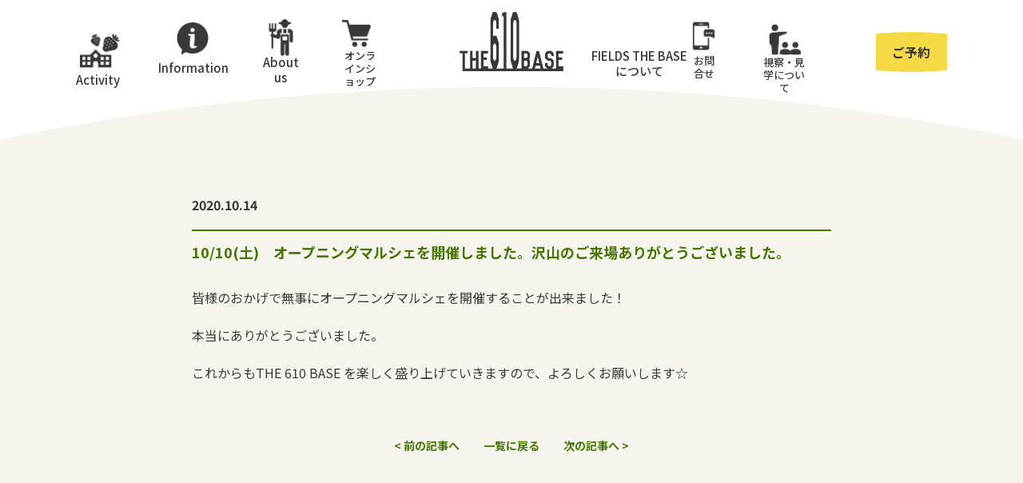

--- FILE ---
content_type: text/html; charset=UTF-8
request_url: https://fields-the-base.jp/news/632/
body_size: 4272
content:
<!DOCTYPE html>
<html>
<head>
<meta charset="UTF-8">
<meta http-equiv="X-UA-Compatible" content="IE=edge, chrome=1">
<meta name="viewport" content="width=device-width,initial-scale=1.0">
<title>
	  10/10(土)　オープニングマルシェを開催しました。沢山のご来場ありがとうございました。 | THE 610 BASE</title>
<link rel='dns-prefetch' href='//s.w.org' />
<link rel='stylesheet' id='sbi_styles-css'  href='https://fields-the-base.jp/wp/wp-content/plugins/instagram-feed/css/sbi-styles.min.css?ver=6.5.1' type='text/css' media='all' />
<link rel='stylesheet' id='wp-block-library-css'  href='https://fields-the-base.jp/wp/wp-includes/css/dist/block-library/style.min.css?ver=5.5.17' type='text/css' media='all' />
<link rel='stylesheet' id='contact-form-7-css'  href='https://fields-the-base.jp/wp/wp-content/plugins/contact-form-7/includes/css/styles.css?ver=5.2.2' type='text/css' media='all' />
<link rel='stylesheet' id='contact-form-7-confirm-css'  href='https://fields-the-base.jp/wp/wp-content/plugins/contact-form-7-add-confirm/includes/css/styles.css?ver=5.1' type='text/css' media='all' />
<link rel='stylesheet' id='wp-pagenavi-css'  href='https://fields-the-base.jp/wp/wp-content/plugins/wp-pagenavi/pagenavi-css.css?ver=2.70' type='text/css' media='all' />
<link rel='stylesheet' id='jquery.lightbox.min.css-css'  href='https://fields-the-base.jp/wp/wp-content/plugins/wp-jquery-lightbox/styles/lightbox.min.css?ver=1.4.8' type='text/css' media='all' />
<script type='text/javascript' src='https://fields-the-base.jp/wp/wp-includes/js/jquery/jquery.js?ver=1.12.4-wp' id='jquery-core-js'></script>
<link rel="https://api.w.org/" href="https://fields-the-base.jp/wp-json/" /><link rel="alternate" type="application/json" href="https://fields-the-base.jp/wp-json/wp/v2/news/632" /><link rel='prev' title='10/10（土）オープニングマルシェを開催！' href='https://fields-the-base.jp/news/586/' />
<link rel='next' title='11/21（土）Spice Mandi by SPICE XAVIER　開催します！' href='https://fields-the-base.jp/news/634/' />
<link rel='shortlink' href='https://fields-the-base.jp/?p=632' />
<link rel="alternate" type="application/json+oembed" href="https://fields-the-base.jp/wp-json/oembed/1.0/embed?url=https%3A%2F%2Ffields-the-base.jp%2Fnews%2F632%2F" />
<link rel="alternate" type="text/xml+oembed" href="https://fields-the-base.jp/wp-json/oembed/1.0/embed?url=https%3A%2F%2Ffields-the-base.jp%2Fnews%2F632%2F&#038;format=xml" />
<script async src="https://www.googletagmanager.com/gtag/js?id=UA-19455351-2"></script>
<script>
window.dataLayer = window.dataLayer || [];
function gtag() { dataLayer.push(arguments); }
gtag('js', new Date());
gtag('config', 'UA-19455351-2');
</script><link href="https://fonts.googleapis.com/css2?family=Noto+Sans+JP:wght@400;500;700;900&display=swap" rel="stylesheet">
<link href="https://fields-the-base.jp/wp/wp-content/themes/610BASE/style.css?1729729695" rel="stylesheet" type="text/css">
<script src="https://fields-the-base.jp/wp/wp-content/themes/610BASE/js/common.js"></script>
<link rel="shortcut icon" href="/favicon.ico">
<link rel="apple-touch-icon" href="/apple-touch-icon.png">
<link rel="icon" type="image/png" href="/android-chrome-256x256.png">
</head>
<body class="news-template-default single single-news postid-632" ontouchstart="">
<div id="container">
	<header class="site-header">
		<div id="branding">
			<p class="header-reserve sp"><a href="https://fields-the-base.jp/contact/#contactform">ご予約</a></p>
            <div id="site-title">
                <h1><a href="https://fields-the-base.jp/"><img src="https://fields-the-base.jp/wp/wp-content/themes/610BASE/img/logo.png" alt="THE 610 BASE"></a></h1>
            </div>
			<nav id="site-navigation" class="main-navigation pc">
                <div class="menu-mainmenu-container"><ul id="menu-mainmenu" class="menu"><li id="menu-item-113" class="mactivity menu-item menu-item-type-post_type menu-item-object-page menu-item-has-children menu-item-113"><a href="https://fields-the-base.jp/activity/">Activity</a>
<ul class="sub-menu">
	<li id="menu-item-167" class="menu-item menu-item-type-post_type menu-item-object-page menu-item-167"><a href="https://fields-the-base.jp/activity/strawberry/">いちご摘み体験</a></li>
	<li id="menu-item-168" class="menu-item menu-item-type-post_type menu-item-object-page menu-item-168"><a href="https://fields-the-base.jp/activity/event/">販売ブース＆イベント</a></li>
	<li id="menu-item-166" class="menu-item menu-item-type-post_type menu-item-object-page menu-item-166"><a href="https://fields-the-base.jp/activity/">学校カフェ</a></li>
	<li id="menu-item-169" class="menu-item menu-item-type-post_type menu-item-object-page menu-item-169"><a href="https://fields-the-base.jp/activity/workshop/">ワークショップ</a></li>
	<li id="menu-item-170" class="menu-item menu-item-type-post_type menu-item-object-page menu-item-170"><a href="https://fields-the-base.jp/activity/agriculture/">農業体験（校外学習）</a></li>
</ul>
</li>
<li id="menu-item-114" class="minformation menu-item menu-item-type-post_type menu-item-object-page menu-item-has-children menu-item-114"><a href="https://fields-the-base.jp/information/">Information</a>
<ul class="sub-menu">
	<li id="menu-item-171" class="menu-item menu-item-type-custom menu-item-object-custom menu-item-171"><a href="/news/">お知らせ</a></li>
	<li id="menu-item-172" class="menu-item menu-item-type-post_type menu-item-object-page menu-item-172"><a href="https://fields-the-base.jp/information/">アクセス＆営業情報</a></li>
	<li id="menu-item-173" class="menu-item menu-item-type-post_type menu-item-object-page menu-item-173"><a href="https://fields-the-base.jp/information/location/map/">校内MAP</a></li>
	<li id="menu-item-174" class="menu-item menu-item-type-post_type menu-item-object-page menu-item-174"><a href="https://fields-the-base.jp/information/location/">ロケーション</a></li>
</ul>
</li>
<li id="menu-item-115" class="mabout menu-item menu-item-type-post_type menu-item-object-page menu-item-has-children menu-item-115"><a href="https://fields-the-base.jp/about/">About us</a>
<ul class="sub-menu">
	<li id="menu-item-175" class="menu-item menu-item-type-post_type menu-item-object-page menu-item-175"><a href="https://fields-the-base.jp/about/">THE 610 BASEの農業</a></li>
	<li id="menu-item-176" class="menu-item menu-item-type-post_type menu-item-object-page menu-item-176"><a href="https://fields-the-base.jp/about/member/">メンバー紹介</a></li>
</ul>
</li>
<li id="menu-item-117" class="monlineshop menu-item menu-item-type-custom menu-item-object-custom menu-item-117"><a target="_blank" rel="noopener noreferrer" href="https://fields-the-base.jp/news/745/">オンラインショップ</a></li>
<li id="menu-item-177" class="mftb menu-item menu-item-type-post_type menu-item-object-page menu-item-177"><a href="https://fields-the-base.jp/about/ftb/">FIELDS THE BASEについて</a></li>
<li id="menu-item-116" class="mcontact menu-item menu-item-type-post_type menu-item-object-page menu-item-116"><a href="https://fields-the-base.jp/contact/">お問合せ</a></li>
<li id="menu-item-648" class="minspection menu-item menu-item-type-post_type menu-item-object-page menu-item-648"><a href="https://fields-the-base.jp/inspection/">視察・⾒学について</a></li>
<li id="menu-item-165" class="mreserve menu-item menu-item-type-custom menu-item-object-custom menu-item-165"><a href="https://fields-the-base.urkt.in/direct/offices/1709/courses">ご予約</a></li>
</ul></div>			</nav>
			<div id="toggle">
			<a class="menu-trigger" href="javascript:void(0);">
			<span></span>
			<span></span>
			</a>
			</div>
			<nav id="spmainmenu" class="sp">
                <div class="menu-spmainmenu01-container"><ul id="menu-spmainmenu01" class="menu"><li id="menu-item-134" class="menu-item menu-item-type-post_type menu-item-object-page menu-item-home menu-item-134"><a href="https://fields-the-base.jp/">ホーム</a></li>
</ul></div>	
                <div class="menu-spmainmenu02-container"><ul id="menu-spmainmenu02" class="menu"><li id="menu-item-136" class="menu-item menu-item-type-post_type menu-item-object-page menu-item-136"><a href="https://fields-the-base.jp/activity/">学校カフェ</a></li>
<li id="menu-item-137" class="menu-item menu-item-type-post_type menu-item-object-page menu-item-137"><a href="https://fields-the-base.jp/activity/strawberry/">いちご摘み体験</a></li>
<li id="menu-item-138" class="menu-item menu-item-type-post_type menu-item-object-page menu-item-138"><a href="https://fields-the-base.jp/activity/event/">販売ブース＆イベント</a></li>
<li id="menu-item-139" class="menu-item menu-item-type-post_type menu-item-object-page menu-item-139"><a href="https://fields-the-base.jp/activity/workshop/">ワークショップ</a></li>
<li id="menu-item-140" class="menu-item menu-item-type-post_type menu-item-object-page menu-item-140"><a href="https://fields-the-base.jp/activity/agriculture/">農業体験（校外学習）</a></li>
<li id="menu-item-141" class="subm smreserve menu-item menu-item-type-custom menu-item-object-custom menu-item-141"><a href="https://fields-the-base.urkt.in/direct/offices/1709/courses">ご予約</a></li>
<li id="menu-item-142" class="subm smonlineshop menu-item menu-item-type-custom menu-item-object-custom menu-item-142"><a target="_blank" rel="noopener noreferrer" href="https://fields-the-base.jp/news/745/">オンラインショップ</a></li>
</ul></div>	
                <div class="menu-spmainmenu03-container"><ul id="menu-spmainmenu03" class="menu"><li id="menu-item-143" class="menu-item menu-item-type-custom menu-item-object-custom menu-item-143"><a href="/news/">お知らせ</a></li>
<li id="menu-item-144" class="menu-item menu-item-type-post_type menu-item-object-page menu-item-144"><a href="https://fields-the-base.jp/information/">アクセス・営業情報・Q&#038;A</a></li>
<li id="menu-item-145" class="menu-item menu-item-type-post_type menu-item-object-page menu-item-145"><a href="https://fields-the-base.jp/information/location/map/">校内MAP</a></li>
<li id="menu-item-146" class="menu-item menu-item-type-post_type menu-item-object-page menu-item-146"><a href="https://fields-the-base.jp/information/location/">ロケーション</a></li>
</ul></div>	
                <div class="menu-spmainmenu04-container"><ul id="menu-spmainmenu04" class="menu"><li id="menu-item-147" class="menu-item menu-item-type-post_type menu-item-object-page menu-item-147"><a href="https://fields-the-base.jp/about/">THE 610 BASEの農業</a></li>
<li id="menu-item-148" class="menu-item menu-item-type-post_type menu-item-object-page menu-item-148"><a href="https://fields-the-base.jp/about/member/">メンバー紹介</a></li>
<li id="menu-item-647" class="sminspection menu-item menu-item-type-post_type menu-item-object-page menu-item-647"><a href="https://fields-the-base.jp/inspection/">視察・⾒学について</a></li>
<li id="menu-item-151" class="smcontact menu-item menu-item-type-post_type menu-item-object-page menu-item-151"><a href="https://fields-the-base.jp/contact/"><img src="https://fields-the-base.jp/wp/wp-content/themes/610BASE/img/bn_contact.svg" alt="お問合せはこちら"></a></li>
<li id="menu-item-149" class="menu-item menu-item-type-post_type menu-item-object-page menu-item-149"><a target="_blank" rel="noopener noreferrer" href="https://fields-the-base.jp/about/ftb/">FIELDS THE BASEについて</a></li>
<li id="menu-item-150" class="smprivacy menu-item menu-item-type-post_type menu-item-object-page menu-item-150"><a href="https://fields-the-base.jp/privacy/">個人情報保護方針</a></li>
</ul></div>	
			</nav>
		</div>
	</header>
	
	<div id="main">

		<div id="content">
						<section>
				<div class="cbox w800">
					<p class="entrydate">2020.10.14</p>
                    <h1 class="entry-title02">10/10(土)　オープニングマルシェを開催しました。沢山のご来場ありがとうございました。</h1>
					<p>皆様のおかげで無事にオープニングマルシェを開催することが出来ました！</p>
<p>本当にありがとうございました。</p>
<p>これからもTHE 610 BASE を楽しく盛り上げていきますので、よろしくお願いします☆</p>
					
					<ul class="prevnext">
						<li><a href="https://fields-the-base.jp/news/586/" rel="prev">&lt; 前の記事へ</a></li>
						<li><a href="/news/">一覧に戻る</a></li>
						<li><a href="https://fields-the-base.jp/news/634/" rel="next">次の記事へ &gt;</a></li>
					</ul>
									</div>
			</section>
					</div>
	</div>
	<a href="#container" id="topBtn"></a>
	<footer id="footer">
		<div class="cbox">
			<div class="share">
				<p>Share this site</p>
				<ul>
					<li><a href="https://twitter.com/intent/tweet?url=https://fields-the-base.jp&text=FIELDS%20THE%20BASE%20" target="_blank"><img src="https://fields-the-base.jp/wp/wp-content/themes/610BASE/img/icon_twitter.png" alt="Twitter"></a></li>
					<li><a href="http://www.facebook.com/share.php?u=https://fields-the-base.jp/" rel="nofollow" target="_blank"><img src="https://fields-the-base.jp/wp/wp-content/themes/610BASE/img/icon_facebook.png" alt="Facebook"></a></li>
					<li><a href="https://social-plugins.line.me/lineit/share?url=https%3A%2F%2Ffields-the-base.jp%2F" target="_blank"><img src="https://fields-the-base.jp/wp/wp-content/themes/610BASE/img/icon_line.png" alt="Line"></a></li>
				</ul>
			</div>
			<div class="copyright">
				<p>&copy;THE 610 BASE by</p>
				<figure><img src="https://fields-the-base.jp/wp/wp-content/themes/610BASE/img/logo_ftb.png" alt="FIELDS THE BASE"></figure>
			</div>
		</div>
	</footer>
</div><!-- #container -->
<!-- Instagram Feed JS -->
<script type="text/javascript">
var sbiajaxurl = "https://fields-the-base.jp/wp/wp-admin/admin-ajax.php";
</script>
<script type="text/javascript">
	if(jQuery('.wpcf7').length){　//formのclassが存在するか判定
		var wpcf7Elm = document.querySelector( '.wpcf7' );
		wpcf7Elm.addEventListener( 'wpcf7mailsent', function( event ) {
		if ( '343' == event.detail.contactFormId ) {			
			location.replace('/contact/done/');
		}
	}, false );
}
</script>
<script type='text/javascript' id='contact-form-7-js-extra'>
/* <![CDATA[ */
var wpcf7 = {"apiSettings":{"root":"https:\/\/fields-the-base.jp\/wp-json\/contact-form-7\/v1","namespace":"contact-form-7\/v1"}};
/* ]]> */
</script>
<script type='text/javascript' src='https://fields-the-base.jp/wp/wp-content/plugins/contact-form-7/includes/js/scripts.js?ver=5.2.2' id='contact-form-7-js'></script>
<script type='text/javascript' src='https://fields-the-base.jp/wp/wp-includes/js/jquery/jquery.form.min.js?ver=4.2.1' id='jquery-form-js'></script>
<script type='text/javascript' src='https://fields-the-base.jp/wp/wp-content/plugins/contact-form-7-add-confirm/includes/js/scripts.js?ver=5.1' id='contact-form-7-confirm-js'></script>
<script type='text/javascript' src='https://fields-the-base.jp/wp/wp-content/plugins/wp-jquery-lightbox/jquery.touchwipe.min.js?ver=1.4.8' id='wp-jquery-lightbox-swipe-js'></script>
<script type='text/javascript' id='wp-jquery-lightbox-js-extra'>
/* <![CDATA[ */
var JQLBSettings = {"showTitle":"1","showCaption":"1","showNumbers":"1","fitToScreen":"1","resizeSpeed":"400","showDownload":"0","navbarOnTop":"0","marginSize":"0","slideshowSpeed":"4000","prevLinkTitle":"\u524d\u306e\u753b\u50cf","nextLinkTitle":"\u6b21\u306e\u753b\u50cf","closeTitle":"\u30ae\u30e3\u30e9\u30ea\u30fc\u3092\u9589\u3058\u308b","image":"\u753b\u50cf ","of":"\u306e","download":"\u30c0\u30a6\u30f3\u30ed\u30fc\u30c9","pause":"(\u30b9\u30e9\u30a4\u30c9\u30b7\u30e7\u30fc\u3092\u505c\u6b62\u3059\u308b)","play":"(\u30b9\u30e9\u30a4\u30c9\u30b7\u30e7\u30fc\u3092\u518d\u751f\u3059\u308b)"};
/* ]]> */
</script>
<script type='text/javascript' src='https://fields-the-base.jp/wp/wp-content/plugins/wp-jquery-lightbox/jquery.lightbox.min.js?ver=1.4.8' id='wp-jquery-lightbox-js'></script>
<script type='text/javascript' src='https://fields-the-base.jp/wp/wp-includes/js/wp-embed.min.js?ver=5.5.17' id='wp-embed-js'></script>
</body>
</html>


--- FILE ---
content_type: text/css
request_url: https://fields-the-base.jp/wp/wp-content/themes/610BASE/style.css?1729729695
body_size: 18024
content:
@charset "utf-8";

/*
Theme Name: Fields The Base
Theme URI: https://www.direx.ne.jp/
Description: Fields The Base
Author: Direx Corporation
Author URI: https://www.direx.ne.jp/
Version: 1.0
*/

/* =Reset
-------------------------------------------------------------- */

html, body, div, span, applet, object, iframe, h1, h2, h3, h4, h5, h6, p, blockquote, pre, a, abbr, acronym, address, big, cite, code, del, dfn, em, img, ins, kbd, q, s, samp, small, strike, strong, sub, sup, tt, var, b, u, i, center, dl, dt, dd, ol, ul, li, fieldset, form, label, legend, table, caption, tbody, tfoot, thead, tr, th, td, article, aside, canvas, details, embed, figure, figcaption, footer, header, hgroup, menu, nav, output, ruby, section, summary, time, mark, audio, video {
	margin: 0;
	padding: 0;
	border: 0;
	font-size: 100%;
	vertical-align: baseline;
}
* {
	-ms-box-sizing: border-box;
	box-sizing: border-box;
}
body,
input,
textarea,
body.custom-font-enabled {
	font-family: 'Noto Sans JP', sans-serif;
	font-weight: 400;
}
body {
	line-height: 1;
	background: #F5F5ED;
}
body::-webkit-scrollbar {
	-webkit-appearance: none;
	width: 7px;
}
body::-webkit-scrollbar-thumb {
	border-radius: 4px;
	background-color: rgba(0,0,0,.5);
	box-shadow: 0 0 1px rgba(255,255,255,.5);
}
.body,
html {
	height: 100%;
}
ol,
ul {
	list-style: none;
}
table {
	border-collapse: collapse;
	border-spacing: 0;
}
caption,
th,
td {
	font-weight: normal;
	text-align: left;
}
.mon {
	font-family: 'Montserrat', sans-serif;
}
h1,
h2,
h3,
h4,
h5,
h6 {
	clear: both;
	line-height: 1.5em;
	margin: 0;
	padding: 0;
}
html {
	font-size: 100%;
	-webkit-text-size-adjust: 100%;
	-ms-text-size-adjust: 100%;
}
a:focus {
	outline: thin dotted;
}
article,
aside,
details,
figcaption,
figure,
footer,
header,
hgroup,
nav,
section {
	display: block;
}
p {
	margin-bottom: 15px;
	line-height: 2;
}
ul li,
ol li {
	line-height: 1.5;
	margin: 0 0 5px;
}
ol {
	list-style: decimal;
	margin: 0 0 20px 1.5em;
}
ul ul,
ol ol,
ul ol,
ol ul {
	margin-bottom: 0;
}
dl {
	margin: 0 0 24px 0;
}
dt {
	line-height: 1.5;
	font-weight: bold;
}
dd {
	line-height: 1.5;
	margin: 0 0 18px 20px;
}
strong {
	font-weight: 700;
}
cite,
i {
	font-style: normal;
}
em { 
	font-weight: 700;
}
big {
	font-size: 131.25%;
}
del {
	color: #333;
}
ins {
	background: #fff9c0;
	text-decoration: none;
}
hr {
	background-color: #ccc;
	border: 0;
	height: 1px;
	margin: 24px;
	margin-bottom: 1.714285714rem;
}
sub,
sup {
	font-size: 75%;
	line-height: 0;
	position: relative;
	vertical-align: baseline;
}
sup {
	top: -0.5em;
}
sub {
	/*bottom: -0.25em;*/
}
small {
	font-size: smaller;
}
img {
	border: none;
	vertical-align: top;
	max-width: 100%;
	height: auto;
	width: 100%;
}

/* Clearing floats */
.clear:after,
.wrapper:after,
.format-status .entry-header:after {
	clear: both;
}
.clear:before,
.clear:after,
.wrapper:before,
.wrapper:after,
.format-status .entry-header:before,
.format-status .entry-header:after {
	display: table;
	content: "";
}
/*
ClearFix
*/
.clearfix:after {
    content:" "!important;;
    display:block;
    clear:both;
}
.fixed {
	position: fixed;
	width: 100%;
	height: 100%;
}
.alignleft {
	float: left;
}
.alignright {
	float: right;
}
.aligncenter {
	display: block;
	margin-left: auto;
	margin-right: auto;
}
#wpadminbar {
	position: fixed;
}

body {
	font-size: 14px;
	color: #393839;
}
a {
	outline: none;
	color: #393839;
	text-decoration: underline;
}
a:hover {
	text-decoration: none;
}
a img {
    backface-visibility: hidden;
}
.pc {
	display: none;
}
.sp {
	display: block;
}
ul.komelist {
	margin: 0 0 25px;
	padding: 0;
}
ul.komelist li {
	list-style: none;
	margin-left: 1em;
	font-size: 16px;
}
ol.komelist li {
	margin-left: 1em;
	font-size: 16px;
	position: relative;
}
ul.komelist li::before {
	content:"※";
	margin-left: -1em;
}
ol.komelist li::before {
	content:"※";
	position: absolute;
	top: 0;
	left: -2.2em;
}

/* Page structure */
#page {
	position: relative;
	margin: 0 auto;
	overflow: visible;
	padding: 0;
	background: none;
}
#container {
	position: relative;
}
#main {
	position: relative;
	width: 100%;
	z-index: 1;
	overflow: hidden;
	padding-top: 65px;
}
.single #main {
	padding-top: 55px;
}
#content {
	position: relative;
	width: 100%;
	margin: 0 auto;
	z-index: 2;
}
#content.fullcontent {
	width: 100%;
	max-width: none;
}
.cbox {
	position: relative;
	width: calc(100% - 40px);
	max-width: 1000px;
	margin: 0 auto;
}


/*
header
*/
header {
	position: fixed;
	width: 100%;
	height: 65px;
	top: 0;
	opacity: 1;
	
	z-index: 10;
	margin: 0;
	transition: .3s;

	-ms-box-sizing: border-box;
	box-sizing: border-box;
}
.site-header {
	width: 100%;
	height: 65px;
	background-color: rgba(255,255,255,1.0);
	overflow: visible;
}
.site-header.active-header {
	background-color: rgba(255,255,255,0.7);
}
#branding {
	position: relative;
	width: 100%;
	margin: 0 auto;
	padding: 0;
}
.site-header #site-title {
	position: absolute;
	left: 50%;
	top: 10px;
	transform: translateX(-50%);
	display: flex;
	align-content: center;
	align-items: center;
	justify-content: center;
	width: 65px;
	border-radius: 50%;
	margin: 0;
}
.home .site-header #site-title {
	width: 168px;
}
.home .site-header #site-title::before {
	position: absolute;
	left: 50%;
	top: -40px;
	transform: translateX(-50%);
	width: 168px;
	height: 130px;
	background-color: #fff;
	border-radius: 50%;
	z-index: -1;
	content: "";
	transition: 0.3s;
}
.site-header #site-title h1 {
	width: 65px;
	margin: 0 auto;
	text-align: center;
	padding: 5px 0 0;
}
.home .site-header #site-title h1 {
	width: 105px;
	transition: 0.3s;
}
.home .site-header.active-header #site-title h1 {
	width: 65px;
}
.home .site-header.active-header #site-title::before {
	display: none;
}
#site-title a:hover img {
	opacity:1.0;
	filter:alpha(opacity=100);
	-ms-filter: "alpha( opacity=100 )";
}
.header-reserve {
	position: absolute;
	width: 71px;
	height: 33px;
	left: 15px;
	top: 15px;
	margin: 0;
	z-index: 4;
}
.header-reserve a {
	display: flex;
	justify-content: center;
	align-content: center;
	align-items: center;
	width: 100%;
	height: 100%;
	font-size: 14px;
	font-weight: bold;
	text-align: center;
	line-height: 1.2;
	text-decoration: none;
	background-image: url(img/bg_header-reserve.png);
	background-position: center top;
	background-repeat: no-repeat;
	background-size: 71px 33px;
}

	
.main-navigation {
	display: none;
}
#toggle {
	display: block;
	position: absolute;
	top: 23px;
	right: 25px;
	float: right;
	width: 32px;
	height: 17px;
	text-align: center;
	cursor: pointer;
	z-index: 4;
}
.menu-trigger,
.menu-trigger span {
	display: inline-block;
	transition: all .4s;
	box-sizing: border-box;
	outline: none;
}
.menu-trigger {
	position: relative;
	width: 32px;
	height: 17px;
	text-decoration: none;
}
.menu-trigger span {
	position: absolute;
	left: 0;
	width: 100%;
	height: 4px;
	background-color: #393839;
}
.menu-trigger span:nth-of-type(1) {
	top: 0;
}
.menu-trigger span:nth-of-type(2) {
	bottom: 0;
}
.menu-trigger.active span {
	background-color: #fff;
}
.menu-trigger.active span:nth-of-type(1) {
	-webkit-transform: translateY(7px) rotate(-45deg);
	transform: translateY(7px) rotate(-45deg);
}
.menu-trigger.active span:nth-of-type(2) {
	-webkit-transform: translateY(-6px) rotate(45deg);
	transform: translateY(-6px) rotate(45deg);
}

nav#spmainmenu {
	display: block;
	position: fixed;
	top: 0;
	width: 100%;
	height: 0;
	z-index: 3;
	overflow-y: scroll;
	background-image: url(img/bg_spmainmenu.png);
	background-position: center top;
	background-repeat: no-repeat;
	background-size: cover;

	-ms-box-sizing: border-box;
	box-sizing: border-box;
}
nav#spmainmenu ul {
	display: none;
	width: calc(100% - 80px);
	padding: 40px 0 15px;
	margin: 0 auto;
	background-repeat: no-repeat;
	background-position: left top;

	-ms-box-sizing: border-box;
	box-sizing: border-box;
}
nav#spmainmenu ul#menu-spmainmenu01 {
	padding: 85px 0 15px;
}
nav#spmainmenu ul#menu-spmainmenu02 {
	flex-wrap: wrap;
	justify-content: space-between;
	background-image: url(img/bg_smactivity.png);
}
nav#spmainmenu ul#menu-spmainmenu03 {
	background-image: url(img/bg_sminformation.png);
}
nav#spmainmenu ul#menu-spmainmenu04 {
	background-image: url(img/bg_smabout.png);
}
nav#spmainmenu ul li {
	width: 100%;
	list-style-type: none;
	margin: 0;
	padding: 0;
}
nav#spmainmenu ul li.sminspection {
	margin-top: 15px;
	background-image: url(img/bg_spmenu.png);
	background-repeat: no-repeat;
	background-position: left top;
}
nav#spmainmenu ul li.subm {
	width: 49%;
	padding: 15px 0;
}
nav#spmainmenu ul li.smcontact {
	padding: 15px 0;
}
nav#spmainmenu ul li a {
	position: relative;
	display: block;
	color: #fff;
	width: 100%;
	font-size: 14px;
	text-align: left;
	text-decoration: none;
	padding: 0 20px 15px 0;
	background-image: url(img/arrow_r_white.png);
	background-position: right center;
	background-repeat: no-repeat;
	background-size: 7px 12px;
	margin: 0;
	outline: none;
	-ms-box-sizing: border-box;
	box-sizing: border-box;
}
nav#spmainmenu ul li.subm a {
	font-weight: bold;
	background: none;
	padding: 14px 5px;
	text-align: center;
}
nav#spmainmenu ul li.smreserve a {
	color: #393839;
	background-color: #F5DA44;
}
nav#spmainmenu ul li.smonlineshop a {
	background-color: #457703;
}
nav#spmainmenu ul li.sminspection a {
	padding: 25px 20px 25px 0;
}
nav#spmainmenu ul li.smcontact a {
	background: none;
	padding: 0;
}
nav#spmainmenu ul li.smcontact a img {
	width: 100%;
}
nav#spmainmenu ul li.smprivacy a {
	background: none;
	font-size: 12px;
}


h1.entry-title,
h1.archive-title {
	position: relative;
	width: 100%;
	font-size: 14px;
	font-weight: 700;
	text-align: center;
	line-height: 1;
	margin: 0;
	padding: 0;

	-ms-box-sizing: border-box;
	box-sizing: border-box;
}
h1.entry-title02 {
	text-align: left;
	color: #457703;
	font-size: 16px;
	line-height: 1.8;
	border-top: 2px solid #457703;
	padding-top: 10px;
	margin-bottom: 15px;
}
h2,
.entry-content h2 {
	position: relative;
	color: #393839;
	font-size: 20px;
	font-weight: 700;
	line-height: 1.5;
	text-align: center;
	padding: 0;
	margin-bottom: 55px;

	-ms-box-sizing: border-box;
	box-sizing: border-box;
}
.entry-content h2 a,
h2.entry-title a {
	display: block;
	text-decoration: none;
	outline: none;
}
.entry-content h2 a:hover,
h2.entry-title a:hover {
	text-decoration: underline;
}
.page-id-85 h2::before,
.page-id-87 h2::before,
.page-id-640 h2::before,
.parent-pageid-87 h2::before,
.page-id-105 h2::before,
h2.number::before {
	position: absolute;
	left: 50%;
	bottom: -15px;
	transform: translateX(-55%);
	width: 33px;
	height: 3px;
	content: "";
	background-color: #457703;
}
h2.number::before {
	top: 35px;
}
h3,
.entry-content h3 {
    position: relative;
	clear: none;
	font-size: 28px;
	font-weight: 400;
	line-height: 1.5;
	margin-bottom: 25px;
	padding: 0;
}
.entry-content h4 {
	font-size: 22px;
	font-weight: 500;
	line-height: 1.5;
	padding: 0;
	margin: 0 0 20px;
}
.entry-content h5 {
	font-size: 20px;
	font-weight: 500;
	line-height: 1.5;
	margin: 0 0 15px;
}
img.alignleft {
	margin: 0 24px 12px 0;
}
img.alignright {
	margin: 0 0 12px 24px;
}
img.aligncenter {
	margin-bottom: 12px;
	margin-bottom: 0.857142857rem;
}


/*
main
*/
table {
	width: 100%;
	margin: 0 0 25px;
}
table th,
table td {
	display: block;
	width: 100%;
	font-size: 16px;
	padding: 15px 20px;
	line-height: 1.7;
	text-align: left;

	-ms-box-sizing: border-box;
	box-sizing: border-box;
}
table th {
	font-weight: 700;
	padding: 0 0 10px;
}
table td {
	padding: 0 0 30px;
}
table.notwide th,
table.notwide td {
	display: table-cell;
}
table.samewide {
    table-layout: fixed;
}
table.samewide th,
table.samewide td,
table.samewide thead th {
    width: auto;
}

.attention,
.attention a {
	color: #F00;
}
section {
	clear: both;
	padding: 45px 0;
}
.wspace {
	clear: both;
	padding-bottom: 80px;
}
.thumbnail {
	margin: 0 auto 15px;
}
p.photo_r {
	float: right;
	margin: 0 0 15px 15px;
}
p.photo_l {
	float: left;
	margin: 0 15px 15px 0;
}


/*
topimage
*/
#topimage {
	position: relative;
	width: 100%;
	height: 100%;
	z-index: 3;
}
.slick-slide img {
	width: 100%!important;
}
#homeslide {
	display: none;
}
#homeslide_sp {
	display: block;
    opacity: 0;
    transition: opacity 0.1s ease;
}
#homeslide_sp.slick-initialized {
    opacity: 1;
}



/*
read_home
*/
#homeread {
	position: relative;
	background-image: url(img/bg_gray01_sp.png);
	background-repeat: no-repeat;
	background-position: center top;
	background-size: cover;
	padding: 8vw 0 30px;
	margin-top: -1px;
	-ms-box-sizing: border-box;
	box-sizing: border-box;
	z-index: 1;
}
#fun {
	position: absolute;
	left: -69%;
	bottom: -30%;
	width: 69%;
	z-index: 2;
	opacity: 0;
}
#fun.start {
	animation: fun_sp 0.5s ease-out 1s forwards;
}
@keyframes fun {
	0% {
		opacity: 0;
		bottom: -150px;
		transform: translateX(-160%);
	}
	100% {
		opacity: 1;
		bottom: -75px;
		transform: translateX(-80%);
	}
}
@keyframes fun_sp {
	0% {
		opacity: 0;
		left: -69%;
		bottom: -30%;
	}
	100% {
		opacity: 1;
		left: 15px;
		bottom: -15%;
	}
}
.read_home {
	position: relative;
	width: 66.7%;
	margin: 0 auto 12px;
}
#read_home01 {
	position: relative;
	width: 100%;
	mix-blend-mode: multiply;
	z-index: 1;
}
#read_home02 {
	position: absolute;
	width: 100%;
	left: 0;
	top: 0;
	z-index: 2;
}
.cap_home {
	font-weight: 500;
	text-align: center;
	line-height: 2;
	margin-bottom: 30px;
}
#newest {
	width: 100%;
	padding: 15px;
	margin: 0;
	background-color: #fff;
	-ms-box-sizing: border-box;
	box-sizing: border-box;
}
#newest li {
	width: 100%;
	line-height: 2.1;
	margin: 0;
	padding: 0;
}
#newest li a {
	display: flex;
	text-decoration: none;
	height: 30px;
	overflow: hidden;
}
#newest li a .newesttitle01 {
	width: 75px;
	font-weight: bold;
	color: #457703;background-color: #fff;
}
#newest li a .newesttitle02 {
	width: calc(100% - 75px);
}


/*
homeactivity
*/
#homeactivity {
	position: relative;
	padding: 50px 0 25px;
}
#bus_img {
	position: absolute;
	top: 100px;
	left: 50%;
	transform: translateX(130%);
	width: 74px;
}
.home h2 {
	position: relative;
	font-size: 14px;
	text-align: center;
	margin-bottom: 35px;
	padding-bottom: 10px;
}
.home h2::after {
	position: absolute;
	left: 50%;
	bottom: 0;
	transform: translateX(-50%);
	width: 33px;
	height: 3px;
	content: "";
	background-color: #457703;
}
.home h2 span {
	display: block;
	padding-top: 10px;
}
#homeactivity h2 img {
	width: 100%;
	max-width: 192px;
}
.activitybox {
	position: relative;
	margin-bottom: 50px;
}
.activitybox a {
	width: 100%;
	text-decoration: none;
}
.activitybox h3 {
	display: inline-block;
	position: absolute;
	color: #fff;
	font-size: 16px;
	font-weight: 500;
	background-position: 15px center,left center;
	background-repeat: no-repeat, no-repeat;
	padding: 10px 23px 10px 55px;
	margin: 0;
	z-index: 3;
	-ms-box-sizing: border-box;
	box-sizing: border-box;
}
#homecafe h3 {
	right: 0;
	bottom: -20px;
	background-image: url(img/icon_cafe.png), url(img/bg_activitytitle01_sp.png);
	background-size: 28px 27px, 158px 40px;
}
#homestrawberry h3 {
	left: 25px;
	bottom: 10px;
	background-image: url(img/icon_strawberry.png), url(img/bg_activitytitle02_sp.png);
	background-size: 28px 27px, 190px 40px;
}
#homeevent h3 {
	right: 25px;
	bottom: -20px;
	background-image: url(img/icon_event.png), url(img/bg_activitytitle03_sp.png);
	background-size: 28px 27px, 235px 40px;
}
#homeworkshop h3 {
	left: 25px;
	bottom: -20px;
	background-image: url(img/icon_workshop.png), url(img/bg_activitytitle02_sp.png);
	background-size: 28px 27px, 190px 40px;
}
#homeagriculture h3 {
	right: 25px;
	bottom: -20px;
	background-image: url(img/icon_agriculture.png), url(img/bg_activitytitle03_sp.png);
	background-size: 28px 27px, 235px 40px;
}
.homeactivity_img {
	position: relative;
	width: 88%;
	transform: translateX(-20px);
	box-shadow: 4px 4px #393839;
	-ms-box-sizing: border-box;
	box-sizing: border-box;
	border: 4px solid #fff;
	z-index: 1;
}
.homeactivity_img img {
	width: 100%;
}
.activitybox:nth-child(odd) .homeactivity_img {
	margin: 0 0 0 auto;
	transform: translateX(20px);
}


/*
homepickup
*/
#homepickup {
	background-image: url(img/bg_black_sp.jpg);
	background-position: center center;
	background-repeat: no-repeat;
	background-size: cover;
	padding: 50px 0;
}
.bn_map {
	width: 100%;
	margin: 0 auto 20px;
}
.bn_map img {
	width: 100%;
}
#homepickup ul,
.linklist {
	display: flex;
	flex-wrap: wrap;
	justify-content: space-between;
	margin: 0;
	padding: 0;
}
#homepickup ul li,
.linklist li {
	width: 49%;
	margin: 0 0 5px;
	padding: 0;
}
#homepickup ul li.hmreserve,
#homepickup ul li.hmonlineshop,
.linklist li.hmreserve,
.linklist li.hmonlineshop,
.linklist li.hmtel,
.linklist04 li {
	width: 100%;
}
.linklist li.hmreserve {
	margin-bottom: 15px;
}
#homepickup ul li a,
.linklist li a {
	display: block;
	width: 100%;
	text-align: center;
	text-decoration: none;
	background-color: #fff;
	padding: 12px 5px;
	-ms-box-sizing: border-box;
	box-sizing: border-box;
}
#homepickup ul li.hmreserve a,
#homepickup ul li.hmonlineshop a,
.linklist li.hmreserve a,
.linklist li.hmonlineshop a,
.linklist.linklist04 li a {
	font-size: 16px;
	font-weight: 700;
}
#homepickup ul li.hmreserve a,
.linklist li.hmreserve a,
.linklist04 li a {
	background-color: #F5DA44;
}
#homepickup ul li.hmonlineshop a,
.linklist li.hmonlineshop a {
	color: #fff;
	background-color: #457703;
}
#homepickup ul li.hmonlineshop a span,
.linklist li.hmonlineshop a span {
	background-image: url(img/icon_shop.png);
	background-position: left center;
	background-repeat: no-repeat;
	background-size: 25px 23px;
	padding-left: 35px;
}
.linklist.linklist03 li.hmtel a {
	padding: 0;
	background: none;
}
.linklist.linklist04 li a span {
	background-image: url(img/arrow_r_black.png);
	background-position: right 55%;
	background-repeat: no-repeat;
	background-size: 7px 12px;
	padding-right: 25px;
}



/*
homenews
*/
#homenews {
	padding: 65px 0;
}
#homenews h2 img {
	width: 100%;
	max-width: 127px;
}
#homenews ul,
.entry {
	margin: 0;
	padding: 0;
}
#homenews ul li,
.entry li {
	margin: 0 0 25px;
	padding: 0;
}
#homenews ul li a,
.entry li a {
	display: flex;
	flex-wrap: wrap;
	justify-content: space-between;
	width: 100%;
	text-decoration: none;
}
#homenews ul li a .entrythumbnail,
.entry li a .entrythumbnail{
	width: 100%;
	margin: 0 auto 15px;
}
#homenews ul li a .entrydate,
.entry li a .entrydate {
	font-weight: bold;
	width: 90px;
	margin-bottom: 10px;
}
#homenews ul li a .entrytitle,
.entry li a .entrytitle {
	width: 100%;
}
.btn_more {
	text-align: center;
	margin: 0 auto;
}
.btn_more a {
	color: #457703;
	text-decoration: none;
}
.btn_more a span {
	padding: 0 20px 3px 0px;
	border-bottom: 1px solid #457703;
	background-image: url(img/btn_more.png);
	background-position: right center;
	background-repeat: no-repeat;
	background-size: 10px 10px;
}


/*
homeinstagram
*/
#homeinstagram {
	padding: 0;
}
#homeinstagram .cbox {
	padding-top: 50px;
	padding-bottom: 50px;
	background-image:url(img/bg_line.png);
	background-repeat: no-repeat;
	background-position: left top;
	background-size: contain;
}
.home #homeinstagram h2 {
	background-image: url(img/icon_instagram.png);
	background-repeat: no-repeat;
	background-position: center top;
	background-size: 43px 42px;
	padding: 60px 0 0;
	margin: 0 auto;
}
.home #homeinstagram h2 img {
	width: 100%;
	max-width: 106px;
}
.home #homeinstagram h2::after {
	display: none;
}
#sb_instagram .sb_instagram_header a {
	float: none;
}
#sb_instagram .sb_instagram_header .sbi_header_text {
	display: flex;
	justify-content: center;
	align-content: center;
	float: none;
	text-align: center;
}
#sb_instagram .sb_instagram_header .sbi_header_img {
	display: none;
}
#sb_instagram .sb_instagram_header .sbi_header_text.sbi_no_bio h3 {
	display: block;
	font-size: 14px;
	font-weight: bold;
	line-height: 2;
	margin: 0!important;
	background-image: url(img/bg_instagram.png);
	background-repeat: no-repeat;
	background-position: left center;
	background-size: 57px 57px;
	padding: 22px 0 22px 75px!important;
}
.sbi_feedtheme_header_text {
    align-items: center;
}


/*
homeaccess
*/
#homeaccess {
	background-image: url(img/bg_gray02_sp.png);
	background-repeat: no-repeat;
	background-position: center top;
	background-size: cover;
	padding: 65px 0 40px;
}
#homeaccess h2 img {
	width: 100%;
	max-width: 166px;
}
.read_access {
	text-align: center;
}
.read_access strong {
	font-size: 18px;
	font-weight: 900;
}
.accessmap {
	position: relative;
	width: calc(100% - 40px);
	height: 0;
	overflow: hidden;
	padding-bottom: 56.25%;
	margin: 0 auto 20px;
}
.accessmap iframe {
	position: absolute;
	left: 0;
	top: 0;
	width: 100%;
	height: 100%;
}
.mapapply {
	text-align: center;
	margin-bottom: 45px;
}
.goriyo {
	display: block;
}
.goriyolist {
	width: 100%;
	background-color: #fff;
	padding: 20px;
	-ms-box-sizing: border-box;
	box-sizing: border-box;
	margin-bottom: 15px;
}
.goriyolist h3 {
	color: #457703;
	font-size: 16px;
	font-weight: 700;
	background-position: left 3px;
	background-repeat: no-repeat;
	background-size: 51px 21px;
	border-bottom: 1px solid #457703;
	padding: 0 0 10px 70px;
	margin-bottom: 10px;
}
#bus h3 {
	background-image: url(img/icon_bus.png);
}
#car h3 {
	background-image: url(img/icon_car.png);
}
.goriyolist p {
	margin: 0;
}


/*
homeabout
*/
#homeabout {
	padding: 65px 0 50px;
}
#homeabout h2 {
	margin-bottom: 40px;
}
#homeabout h2 img {
	width: 100%;
	max-width: 211px;
}
.homeftb_img {
	width: 38.7%;
	max-width: inherit;
	margin: 0 auto 35px;
}

.homeaboutbox {
	display: flex;
	flex-wrap: wrap;
	justify-content: space-between;
	width: calc(100% + 40px);
	margin-left: -20px;
}
.homeaboutlist {
	width: 49%;
	height: 40vw;
}
.homeaboutlist:nth-child(1) {
	width: 100%;
	height: 48vw;
	margin-bottom: 10px;
}
.homeaboutlist a {
	display: flex;
	align-items: center;
	align-content: center;
	justify-content: center;
	width: 100%;
	height: 100%;
	text-decoration: none;
	background-position: center center;
	background-repeat: no-repeat;
	background-size: cover;
}
.homeaboutlist:nth-child(1) a {
	background-image: url(img/bg_homeabout01_sp.jpg)
}
.homeaboutlist:nth-child(2) a {
	background-image: url(img/bg_homeabout02_sp.jpg)
}
.homeaboutlist:nth-child(3) a {
	background-image: url(img/bg_homeabout03_sp.jpg)
}
.homeaboutlist h3 {
	color: #fff;
	font-size: 16px;
	font-weight: 700;
	text-align: center;
	margin: 0;
	padding: 0;
}
.homeaboutlist h3 span {
	display: inline-block;
	padding-right: 25px;
	background-image: url(img/btn_arrow.png);
	background-position: right 60%;
	background-repeat: no-repeat;
	background-size: 17px 17px;
}


/*
homecontact
*/
#homecontact {
	background-image: url(img/bg_black_sp.jpg);
	background-repeat: no-repeat;
	background-position: center top;
	background-size: cover;
	padding: 45px 0;
}
#homecontact ul {
	margin: 0;
	padding: 0;
}
#homecontact ul li {
	margin: 0 0 15px;
	padding: 0;
}
#homecontact ul li:last-child {
	margin: 0;
}
#homecontact ul li a {
	display: block;
	width: 100%;
}
#homecontact ul li a img {
	width: 100%;
}


/*
activity
*/
.page-id-83 #main,
.parent-pageid-83 #main {
	padding-top: 0;
}
#page_topimage {
	position: relative;
	background-image: url(img/bg_topimage_sp.png);
	background-position: center top;
	background-repeat: no-repeat;
	background-size: cover;
	z-index: 3;
}
#page_topimage02 {
	width: 100%;
	height: 145px;
	display: flex;
	align-content: center;
	align-items: center;
	background-color: rgba(60,60,60,0.35);
	background-position: center center;
	background-repeat: no-repeat;
	background-size: cover;
}
.page-id-83 #page_topimage,
.parent-pageid-83 #page_topimage {
	padding-top: 95px;
}
.page-id-83 #page_topimage h1,
.parent-pageid-83 #page_topimage h1 {
	padding-top: 60px;
	background-repeat: no-repeat;
	background-position: center top;
	background-size: 62px 49px;
	margin-bottom: 15px;
}
.page-id-83 #page_topimage h1 {
	background-image: url(img/bg_h1cafe.png);
}
.page-id-95 #page_topimage h1 {
	background-image: url(img/bg_h1strawberry.png);
}
.page-id-97 #page_topimage h1 {
	background-image: url(img/bg_h1event.png);
}
.page-id-99 #page_topimage h1 {
	background-image: url(img/bg_h1workshop.png);
}
.page-id-101 #page_topimage h1 {
	background-image: url(img/bg_h1agriculture.png);
}
.page-id-85 #page_topimage02 {
	background-image: url(img/topimage_information_sp.jpg);
}
.post-type-archive-news #page_topimage02 {
	background-image: url(img/topimage_news_sp.jpg);
}
.page-id-103 #page_topimage02 {
	background-image: url(img/topimage_map_sp.jpg);
}
.page-id-105 #page_topimage02 {
	background-image: url(img/topimage_location_sp.jpg);
}
.page-id-640 #page_topimage02 {
	background-image: url(img/topimage_inspection_sp.jpg);
}
.page-id-87 #page_topimage02 {
	background-image: url(img/topimage_about_sp.jpg);
}
.page-id-107 #page_topimage02 {
	background-image: url(img/topimage_member_sp.jpg);
}
.page-id-109 #page_topimage02 {
	background-image: url(img/topimage_ftb_sp.jpg);
}
.page-id-89 #page_topimage02 {
	background-image: url(img/topimage_privacy_sp.jpg);
}
.page-id-91 #page_topimage02 {
	background-image: url(img/topimage_contact_sp.jpg);
}

#page_topimage02 h1 {
	color: #fff;
	font-size: 14px;
	background-repeat: no-repeat;
	background-position: center top;
	margin: 0;
	padding: 40px 0 0;
}
.page-id-85 #page_topimage02 h1 {
	background-image: url(img/h1_information.svg);
}
.post-type-archive-news #page_topimage02 h1 {
	background-image: url(img/h1_news.svg);
}
.page-id-103 #page_topimage02 h1 {
	background-image: url(img/h1_map.svg);
}
.page-id-105 #page_topimage02 h1 {
	background-image: url(img/h1_location.svg);
}
.page-id-640 #page_topimage02 h1 {
	background-image: url(img/h1_inspection.svg);
}
.page-id-89 #page_topimage02 h1 {
	background-image: url(img/h1_privacy.svg);
}
.page-id-91 #page_topimage02 h1,
.parent-pageid-91 #page_topimage02 h1 {
	background-image: url(img/h1_contact.svg);
}
.page-id-87 #page_topimage02 h1 {
	background-image: url(img/h1_about.svg);
}
.page-id-107 #page_topimage02 h1 {
	background-image: url(img/h1_member.svg);
}
.page-id-109 #page_topimage02 h1 {
	background-image: url(img/h1_ftb.svg);
}

.page_photo {
	width: 85%;
	box-shadow: 3px 3px #393839;
	-ms-box-sizing: border-box;
	box-sizing: border-box;
	border: 3px solid #fff;
	margin: 0 auto;
	transform: translateY(9%) rotate(-5deg);
}
.page_photo img {
	width: 100%;
}
.first_section {
	position: relative;
	background-repeat: no-repeat;
	background-position: center top;
	background-size: cover;
	padding: 16% 0 45px;
	z-index: 1;
}
#cafe01 {
	background-image: url(img/bg_black_sp.jpg);
}
.read {
	color: #fff;
	font-size: 16px;
	font-weight: 700;
	text-align: center;
	line-height: 1.75;
	margin: 0 auto 25px;
}
.cap {
	color: #fff;
	line-height: 1.7;
	margin-bottom: 25px;
}
.activitylist figure {
	width: 65.7%;
	margin: 0 0 15px;
}
.activitylist figure img,
.activity_img img {
	width: 100%;
}
.activitylist figure.r_activity {
	margin: 0 0 15px auto;
}
.activity_img {
	width: 100%;
	color: #fff;
	font-size: 14px;
	line-height: 1.7;
	margin-bottom: 25px;
}
.activitylist_cream .activity_img {
	color: #393839;
}
.activity_img img {
	margin-bottom: 20px;
}

#cafe02 {
	padding: 60px 0;
}
#cafe02 h2 {
	width: 100%;
	max-width: 211px;
	margin: 0 auto 15px;
}
.cap02 {
	font-size: 16px;
	text-align: center;
	line-height: 1.75;
	margin: 0 auto 35px;
}
.fooddrink {
	margin-bottom: 35px;
}
.fooddrink figure {
	width: 100%;
	margin: 0 auto 25px;
}
.fooddrink figure img {
	width: 100%;
}
.fooddrink dl {
	display: flex;
	flex-wrap: wrap;
	justify-content: space-between;
	margin: 0;
	padding: 0;
}
.fooddrink dl.foodmenu {
	padding-top: 30px;
}
.fooddrink dl dt,
.fooddrink dl dd {
	font-size: 16px;
	font-weight: 700;
	padding: 0 0 20px;
	margin: 0;
}
.fooddrink dl dt {
	width: calc(100% - 55px);
}
.fooddrink dl dd {
	text-align: right;
	width: 55px;
}
.fooddrink p {
	line-height: 1.7;
	margin: 0;
}
.information {
	width: 100%;
	background-color: rgba(255,255,255,0.9);
	padding: 20px;
	-ms-box-sizing: border-box;
	box-sizing: border-box;
}
.information h3 {
	color: #457703;
	font-size: 18px;
	font-weight: 700;
	line-height: 1.6;
	border-bottom: 1px solid #457703;
	text-align: center;
	margin-bottom: 15px;
	padding-bottom: 5px;
}
.information dl {
	display: flex;
	flex-wrap: wrap;
	margin: 0;
	padding: 0;
}
.information dl dt,
.information dl dd {
	font-size: 16px;
	line-height: 1.75;
	padding: 0 0 5px;
	margin: 0;
}
.information dl dt {
	color: #457703;
	width: 90px;
}
.information dl dd {
	width: calc(100% - 90px);
}
.comingsoon {
	font-size: 20px;
	text-align: center;
	font-weight: 700;
	margin-bottom: 20px;
}


/*
strawberry
*/
#strawberry01 {
	background-image: url(img/bg_black_sp.jpg);
}
.title_open {
	position: relative;
	color: #fff;
	font-size: 16px;
	font-weight: 700;
	text-align: center;
	line-height: 1.75;
	background-image: url(img/bg_capopen.png);
	background-repeat: no-repeat;
	background-position: center top;
	background-size: 301px 70px;
	margin-bottom: 0;
	padding: 30px 0 15px;
	z-index: 2;
}
.cap_open {
	color: #fff;
	font-size: 16px;
	font-weight: 700;
	text-align: center;
	line-height: 1.75;
	background-color: #457703;
	padding: 2px 5px;
	margin-bottom: 15px;
}
#strawberry01 .activitylist{
	margin-top: -30px;
}
.contactlist {
	margin: 0;
	padding: 25px 0 0;
}
.contactlist02 {
	flex-wrap: wrap;
	padding: 50px 0; 
	width: calc(100% - 40px);
	margin: 0 auto;
}
.contactlist li {
	margin: 0 0 20px;
	padding: 0;
}
.contactlist li:last-child {
	margin: 0;
}
.contactlist02 li.bn_news a {
	position: relative;
	display: block;
	width: 100%;
	height: 100%;
}
.contactlist02 li.bn_news a::before {
	position: absolute;
	right: 40px;
	top: 50%;
	transform: translateY(-50%);
	width: 7px;
	height: 13px;
	content: "";
	background-image: url(img/arrow_r_white.png);
	background-position: 90% center;
	background-repeat: no-repeat;
	background-size: 7px 13px;
}

#strawberry02 {
	padding: 35px 0 55px;
}
#strawberry02 h2 {
	font-size: 20px;
	margin-bottom: 30px;
	padding: 0;
}
#strawberry02 h2 small {
	position: relative;
	display: block;
	width: 160px;
	color: #fff;
	font-size: 14px;
	background-color: rgba(142,152,23,0.66);
	border-radius: 11px;
	padding: 2px 15px;
	margin: 0 auto 10px;
	-ms-box-sizing: border-box;
	box-sizing: border-box;
}
#strawberry02 h2 small::after {
	display: block;
    position: absolute;
	bottom: -10px;
    left: 50%;
	transform: translateX(-50%);
    content: "";
    height: 0;
    width: 0;
	border-top: 10px solid rgba(142,152,23,0.66);
	border-right: 7px solid transparent;
	border-left: 7px solid transparent;
}
.okukyotolist {
	padding-bottom: 50px;
}
.okukyoto {
	width: 77.6%;
	line-height: 1.7;
	margin: 0 0 25px;
}
.okukyoto_l {
	width: 100%;
}
.okukyoto:nth-child(2) {
	margin: 0 0 25px auto;
}
.okukyoto img {
	margin-bottom: 25px;
}
#strawberry02 h3 {
	font-size: 16px;
	font-weight: 700;
	text-align: center;
	line-height: 1;
	margin-bottom: 15px;
	padding: 0;
}
#strawberry02 table {
	margin-bottom: 10px;
}
#strawberry02 table th,
#strawberry02 table td {
	padding: 15px;
	font-size: 14px;
}
#strawberry02 table th {
	width: 27%;
	color: #457703;
	background-color: #B8C7B0;
	border-bottom: 1px solid #fff;
	text-align: center;
}
#strawberry02 table td {
	background-color: #fff;
	border-bottom: 1px solid #B8C7B0;
}
#strawberry02 table tr:last-child th,
#strawberry02 table tr:last-child td {
	border: none;
}


/*
event
*/
.c_activity {
	padding: 45px 0;
}
.bg_black {
	background-repeat: no-repeat;
	background-position: center top;
	background-size: cover;
	background-image: url(img/bg_black_sp.jpg);
}
.bg_black p {
	color: #fff;
}
.bg_black p.shosai {
	color: #393839;
	margin: 0;
}
h2.number {
	position: relative;
	color: #fff;
	font-size: 20px;
	font-weight: 700;
	line-height: 1.8;
	background-position: center top;
	background-repeat: no-repeat;
	padding-top: 50px;
	margin-bottom: 35px;
}
h2#no01 {
	background-image: url(img/h2_no01.svg);
}
h2#no02 {
	color: #393839;
	background-image: url(img/h2_no02.svg);
}
h2#no03 {
	background-image: url(img/h2_no03.svg);
}


/*
workshop
*/
.eventlist {
	color: #fff;
	padding: 0 0 25px;
	margin: 0;
}
.eventlist li {
	position: relative;
	margin: 0 0 10px;
	padding: 0 0 0 20px;
}
.eventlist li::before {
	position: absolute;
	left: 0;
	top: 6px;
	width: 14px;
	height: 14px;
	content: "";
	border-radius: 50%;
	background-color: #fff;
}
.eventlist.bikoulist {
	padding: 25px 0 0;
}
.eventlist.bikoulist li::before {
	background: none;
	border: 1px solid #fff;
	-ms-box-sizing: border-box;
	box-sizing: border-box;
}


/*
agriculture
*/
.cap_information,
.bg_black .cap_information {
	color: #393839;
}
.experience {
	margin-bottom: 20px;
}
.experience img {
	margin-bottom: 15px;
}


/*
information
*/
#information01 {
	padding-bottom: 0;
}
.infolist {
	display: flex;
	flex-wrap: wrap;
	margin: 0 0 25px;
	padding: 0 0 20px;
	border-bottom: 1px dotted #393839;
}
.infolist dt,
.infolist dd {
	line-height: 1.7;
	margin: 0 0 10px;
	padding: 0;
}
.infolist dt {
	width: 70px;
}
.infolist dd {
	width: calc(100% - 70px);
	padding-left: 10px;
	-ms-box-sizing: border-box;
	box-sizing: border-box;
}
.bg_yellow { 
	display: inline-block;
	background-color: #F2CF32;
	padding: 0 5px;
	margin: 10px 0 0;
	-ms-box-sizing: border-box;
	box-sizing: border-box;
}
.read_information {
	text-align: center;
	font-weight: 700;
	margin-bottom: 35px;
}
.icon_goriyo {
	width: 74%;
	margin: 0 auto 55px;
}
#information01 .bg_black {
	padding: 50px 0;
}
#access {
	background-image: url(img/bg_gray02_sp.png);
	background-repeat: no-repeat;
	background-position: center top;
	background-size: cover;
}

.qandalist {
	display: flex;
	flex-wrap: wrap;
	padding: 0 0 0 35px;
	margin: 0;
}
.qandalist dt,
.qandalist dd {
	width: 100%;
	-ms-box-sizing: border-box;
	box-sizing: border-box;
}
.qandalist dt {
	position: relative;
	color: #457703;
	font-size: 16px;
	line-height: 1.75;
	padding: 5px 0 15px;
}
.qandalist dt::before {
	position: absolute;
	left: -35px;
	top: 7px;
	width: 27px;
	height: 27px;
	background-repeat: no-repeat;
	background-position: left top;
	content: "";
}
.qandalist dt#q01::before {
	background-image: url(img/q01.svg);
}
.qandalist dt#q02::before {
	background-image: url(img/q02.svg);
}
.qandalist dt#q03::before {
	background-image: url(img/q03.svg);
}
.qandalist dt#q04::before {
	background-image: url(img/q04.svg);
}
.qandalist dt#q05::before {
	background-image: url(img/q05.svg);
}
.qandalist dt#q06::before {
	background-image: url(img/q06.svg);
}
.qandalist dt#q07::before {
	background-image: url(img/q07.svg);
}
.qandalist dt#q08::before {
	background-image: url(img/q08.svg);
}
.qandalist dt#q09::before {
	background-image: url(img/q09.svg);
}
.qandalist dd {
	line-height: 2;
	border-bottom: 1px dotted #3C3C3C;
	padding: 0 0 15px;
	margin: 0 0 10px;
}


/*
news
*/
p.entrydate {
	font-weight: 700;
	margin-bottom: 10px;
}
.prevnext {
	display: flex;
	flex-wrap: wrap;
	justify-content: center;
	margin: 0;
	padding: 50px 0;
}
.prevnext li {
	margin: 0;
	padding: 0;
}
.prevnext li:nth-child(2) {
	margin: 0 25px;
}
.prevnext li a {
	display: block;
	font-size: 14px;
	color: #457703;
	font-weight: 700;
	text-decoration: none;
}



/*
map
*/
#maptop {
	background-color: #fff;
	padding-top: 30px;
}
#mapimage {
	position: relative;
	width: 100%;
	cursor: pointer;
}
#btn_swipe {
	position: absolute;
	left: 50%;
	top: 50%;
	transform: translate(-50%, -50%);
	width: 108px;
	z-index: 2;
	opacity: 0;
}
#btn_swipe.start {
	animation: fadein 0.5s linear 0.5s forwards;
}
#btn_swipe.start.swipe {
	animation: fadeout 0.5s linear 0s forwards;
}
@keyframes fadein {
	0% {
		opacity: 0;
	}
	100% {
		opacity: 1;
	}
}
@keyframes fadeout {
	0% {
		opacity: 1;
	}
	100% {
		opacity: 0;
	}
}
.map_img {
	position: relative;
	width: 100%;
	z-index: 1;
	margin: 0 auto;
	cursor: default;
}
.facility {
	width: 100%;
	margin: 0 0 40px;
}
.facility02 {
	margin-bottom: 20px;
}
.facility h2 {
	position: relative;
	font-size: 22px;
	text-align: left;
	padding: 0 0 0 30px;
	margin-bottom: 10px;
}
.page-id-103 .facility h2 {
	width: 100%;
	padding: 0;
	margin-bottom: 5px;
}
.facility h2::before {
	position: absolute;
	left: 0;
	top: 8px;
	width: 18px;
	height: 18px;
	content: "";
	background-color: #8E9817;
}
.page-id-103 .facility h2::before {
	display: none;
}
.facility p {
	line-height: 1.7;
	margin-bottom: 20px;
}
.map_title {
	display: flex;
	align-content: center;
	align-items: center;
	justify-content: space-between;
	margin-bottom: 15px;
}
.page-id-103 .facility .map_title h2,
h2.cafespace {
	width: 29.9%;
	min-width: 110px;
}
h2.cafespace {
	padding: 0;
	margin: 60px 0 15px;
}
.page-id-103 .facility .map_title p {
	width: calc(100% - 115px);
	margin: 0;
}
#map01 h3 {
	font-size: 18px;
	font-weight: 700;
	line-height: 1.6;
	padding: 0;
	margin-bottom: 10px;
}
#map02 {
	background-color: #fff;
}
#map02 h2 {
	font-size: 20px;
	background-image: url(img/icon_instagram_black.png);
	background-repeat: no-repeat;
	background-position: center top;
	background-size: 38px 38px;
	padding: 50px 0 0;
	margin-bottom: 45px;
}
.instabae {
	position: absolute;
	top: 0;
}
.instabae h3 {
	margin-bottom: 15px;
	padding: 0;
}
.schoolbus {
	width: 30%;
	left: 0.5%;
}
.schoolbus h3 {
	width: 86.4%;
}
.schoolbus02 {
	width: 95.5%;
	margin: 0 0 0 auto;
}
.jeep {
	width: 25.6%;
	left: 70%;
}
.jeep h3 {
	width: 89.5%;
}
.jeep02 {
	width: 100%;
}
.designwall {
	width: 29.3%;
	left: 70%;
}
.designwall.instabae h3 {
	width: 86.4%;
	margin-bottom: 20px;
}
.designwall02 {
	width: 100%;
}
.salesbooth {
	width: 28%;
	left: 2%;
}
.salesbooth.instabae h3 {
	width: 100%;
	margin-bottom: 5px;
}
.salesbooth02 {
	width: 47.6%;
	margin: 0 0 0 auto;
}

#map02 h3#andmore {
	position: static;
	top: auto;
	width: 32.5%;
	line-height: 1;
	margin: 0 auto 20px;
	padding: 20px 0 0;
}
.l_instagram,
.r_instagram {
	position: relative;
	width: calc(100% - 20px);
	margin-bottom: 45px;
}
.l_instagram {
	margin: 0 0 45px auto;
}
.andmore {
	display: flex;
	flex-wrap: wrap;
	justify-content: space-between;
}
.andmore figure {
	width: 47.8%;
	margin-bottom: 15px;
}
.l_instagram_img {
	position: relative;
	width: 64.8%;
	z-index: 1;
}
.l_instagram .l_instagram_img {
	margin-left: auto;
}
.l_instagram_img span {
	display: block;
	font-size: 12px;
	padding-top: 15px;
}
.s_instagram_img {
	position: relative;
	width: 42.7%;
	margin-top: -35px;
	z-index: 2;
}
.r_instagram .s_instagram_img {
	margin-left: auto;
}
.l_instagram .s_instagram_img {
	margin-right: auto;
}


/*
location
*/
#location01 h2 {
	line-height: 1.8;
}
#location01 figure span {
	display: block;
	font-size: 14px;
	line-height: 1.7;
	padding-top: 10px;
	-ms-box-sizing: border-box;
	box-sizing: border-box;
}
.location_photo {
	display: flex;
	flex-wrap: wrap;
}
.location_img01 {
	width: 95%;
	order: 1;
}
.location_img01 span {
	width: 60%;
	padding-left: 20px;
}
.location_img02 {
	width: 42.7%;
	order: 4;
	margin: -20px 0 30px 0;
}
.location_img03 {
	order: 2;
	width: 42.7%;
	margin: -40px 0 35px auto;
}
.location_img04 {
	width: 95%;
	order: 3;
	margin: 0 0 0 auto;
}
.location_img04 span {
	width: 49.3%;
	margin: 0 0 0 45%;
}
.location_img05 {
	width: 100%;
	margin: 0 auto;
}
.location_img05 span {
	width: 46.7%;
	min-height: 65px;
	margin: 0 0 0 48%;
}
.location_img06 {
	display: flex;
	flex-wrap: wrap;
	flex-direction: column-reverse;
	width: 71.5%;
	order: 3;
	margin: -80px 0 35px 0;
}
.location_img06 span {
	width: 65.3%;
	min-height: 80px;
	margin: 0 0 20px 20px;
}
.location_img07 {
	width: 42.7%;
	order: 2;
	margin: 45px 0 0 auto;
}
.location_img08 {
	width: 42.7%;
	order: 1;
	margin: -40px 0 0 0;
}

.location_photo02,
.location_photo04 {
	display: flex;
	justify-content: space-between;
	width: calc(100% - 40px);
	margin: 0 auto 50px;
	order: 2;
}
.location_img09,
.location_img10,
.location_img16,
.location_img17 {
	width: 47.8%;
}
.location_img09 {
	margin-top: 50px;
}
.location_img11 {
	order: 1;
	margin-bottom: 20px;
}
.location_img11 span,
.location_img18 {
	width: calc(100% - 40px);
	margin: 0 auto;
}
.location_img12 {
	width: 100%;
	margin: 0 auto 15px;
}
.location_img13 {
	width: 64%;
	margin: 0 0 15px auto;
}
.location_img14 {
	width: 95%;
	margin-bottom: 30px;
}
.location_img12 span,
.location_img14 span {
	padding-left: 20px;
}
.location_img13 span {
	padding-right: 20px;
	text-align: right;
}
.location_img15 {
	margin-bottom: 30px;
}
.location_img15 span {
	width: calc(100% - 40px);
	margin: 0 auto;
}
.location_photo04 {
	margin-bottom: 15px;
}
[data-aos="fadeup"]  {
	transform: translate(0, 20px);
	opacity: 0;
	transition-property: transform, opacity;
}
[data-aos="fadeup"].aos-animate {
	transform: translate(0, 0);
	opacity: 1;	
}


/*
inspection
*/
#inspection01 {
	padding-bottom: 0;
}
#inspection01 p,
#inspection02 p {
	margin-bottom: 35px;
}
#inspection01 p.read_inspection {
	margin-bottom: 60px;
}
#inspection02 p.read_inspection02 {
	margin-bottom: 20px;
}
#inspection01 h3 {
	position: relative;
	font-size: 16px;
	font-weight: 700;
	padding: 0 0 0 20px;
	margin-bottom: 10px
}
#inspection01 h3::before {
	position: absolute;
	left: 0;
	top: 50%;
	transform: translateY(-50%);
	width: 14px;
	height: 14px;
	content: "";
	background-color: #8E9817;
}
#inspection02 .contactlist02 {
	width: 100%;
	padding: 0;
}



/*
about
*/
.read_about {
	font-weight: 700;
	font-size: 14px;
	text-align: center;
	margin-bottom: 30px;
}
.read_about .fun {
	display: block;
	color: #457703;
	font-size: 30px;
	font-weight: 900;
	line-height: 1.2;
	margin-bottom: 5px;
}
.cap_about {
	line-height: 1.7;
	margin-bottom: 50px;
}
.about {
	margin-bottom: 35px;
}
.member {
	margin-bottom: 65px;
}
.ftb {
	margin-bottom: 55px;
}
#member01 h2,
.ftb h2 {
	font-size: 16px;
	line-height: 1.75;
}
.about figure {
	margin-bottom: 20px;
}
.member figure {
	width: calc(100% + 40px);
	margin-left: -20px;
}
.ftb figure {
	padding-top: 35px;
	width: calc(100% + 40px);
	margin: 0 0 0 -20px;
}
.about p {
	line-height: 1.7;
	margin-bottom: 0;
}
.mikaketara {
	color: #457703;
	font-size: 20px;
	font-weight: 700;
	text-align: center;
	line-height: 1.4;
	margin-bottom: 0;
}


/*
ftb
*/
.logo_ftb {
	width: 52.2%;
	max-width: 386px;
	margin: 0 auto 65px;
}



/*
contanct
*/
#contact01 {
	padding-bottom: 0;
}
#contact01 .linklist {
	margin-bottom: 50px;
}
.hissu {
	font-size: 14px;
}
.read02 {
	margin-bottom: 40px;
}
.contactform {
	padding: 30px 0;
	background-color: #fff;
}
button,
input,
select,
textarea {
	color: #393839;
	padding: 10px 15px;
	font-size: 16px;
	border: none;
	background-color: #F5F5ED;
	-ms-box-sizing: border-box;
	box-sizing: border-box;
}
button,
input {
    line-height: normal;
}
input[type="submit"],
input[type="button"] {
	display: block;
	width: 100%;
	max-width: 300px;
	margin: 0 auto 20px;
	transition: all .3s ease 0s;
	font-size: 18px;
	font-weight: 500;
	background: #F5DA44;
	padding: 18px 10px;
	cursor: pointer;
	outline: none;
	-webkit-appearance: none;
	
	-ms-box-sizing: border-box;
	box-sizing: border-box;
}
input[type="submit"]:hover,
input[type="button"]:hover {
	opacity: 0.7;
	filter:alpha(opacity=70);
	-ms-filter: "alpha( opacity=70 )";
}
textarea {
	vertical-align: top;
	
	-webkit-appearance: none;
	-moz-appearance: none;
	appearance: none;
}
input[type="checkbox"],
input[type="radio"],
input[type="file"],
input[type="hidden"],
input[type="image"],
input[type="color"] {
	padding: 0;
}
input,
select,
textarea {
	font-size: 16px;
	line-height: 24px;
}
select::-ms-expand {
	display: none;
}
input[type="text"],
input#your-company,
input#your-tel,
input#your-email,
textarea {
	width: 100%;
}
input#your-email
input#your-tel {
	ime-mode: disabled;
}
.wpcf7-list-item-label {
	display: inline-block;
	font-size: 16px;
	padding: 0 12px 0 4px;
}
span.wpcf7-list-item {
	margin: 0;
}
/*div.wpcf7-response-output,
div.wpcf7-validation-errors, div.wpcf7-acceptance-missing {
	display: none!important;
}*/
.privacybox {
	text-align: center;
	margin-bottom: 75px;
}
.privacybox p {
	margin-bottom: 5px;
	font-size: 16px;
}


/*
privacy
*/
#privacy01 h2 {
	font-size: 16px;
	text-align: left;
	margin-bottom: 20px;
	padding: 0;
}
#privacy01 p {
	line-height: 1.9;
	margin-bottom: 30px;
}
#privacy01 ol {
	margin-bottom: 0;
	padding-bottom: 20px;
}
#privacy01 ol li {
	line-height: 1.9;
	margin-bottom: 30px;
}
#privacy01 .privacy_address {
	display: block;
	padding-left: 1em;
}


/*
wp-pagenavi
*/
div.wp-pagenavi {
	margin: 0 auto;
	text-align: center;
	padding: 30px 0 0;
}
.pages {
	display: none!important;
}
.page-links {
	font-weight: bold;
}
.page-links a,
.wp-pagenavi a, .wp-pagenavi span {
	display: inline-block;
	border: none!important;
	color: #457703;
	font-size: 16px;
	margin: 0 0 10px;
	padding: 2px 14px;
}
.wp-pagenavi span,
.wp-pagenavi a.page {
	border-right: 1px solid #457703!important;
}
.page-links a:hover,
.wp-pagenavi a:hover, 
.wp-pagenavi span.current {
	font-weight: 700;
}


/*
topBtn
*/
a#topBtn {
    display: block;
	position: fixed;
	bottom: 30px;
	right: 15px;
    width: 60px;
    height: 60px;
	text-decoration: none;
	background-color: #393839;
	background-image: url(img/arrow_u_white.png);
	background-repeat: no-repeat;
	background-position: center center;
	background-size: 21px 13px;
	border: 1px solid rgba(255,255,255,0.5);
	
    border-radius: 50%;
	z-index: 5;
	transition: 0s;	

	-ms-box-sizing: border-box;
	box-sizing: border-box;
}


/*
footer
*/
#footer {
	position: relative;
	width: 100%;
	background-color: #FFFFFF;
	margin: 0;
	padding: 25px 0 45px;
	z-index: 3;

	-ms-box-sizing: border-box;
	box-sizing: border-box;
}
.share {
	margin-bottom: 30px;
}
.share p {
	font-size: 13px;
	text-align: center;
	margin-bottom: 15px;
}
.share ul {
	display: flex;
	justify-content: center;
	align-content: center;
	margin: 0;
	padding: 0;
}
.share ul li {
	width: 29px;
	margin: 0 13px;
	padding: 0;
}
.copyright {
	width: 100%;
	display: flex;
	justify-content: center;
	align-content: center;
	align-items: center;
	background-image:url(img/bg_line.png);
	background-repeat: no-repeat;
	background-position: left top;
	background-size: contain;
	padding-top: 20px;
}
.copyright p {
	margin: 0 15px 0 0;
}
.copyright figure {
	width: 151px;
	padding-top: 5px;
}





/*
sp
*/
@media only screen and (min-width: 1024px) {

	body {
		font-size: 16px;
	}
	.pc {
		display: block;
	}
	.sp {
		display: none;
	}
	section {
		clear: both;
		padding: 95px 0;
	}
	
	
	/*
	header
	*/
	header,
	.site-header {
		height: 110px;
		background: none;
	}
	.home .site-header,
	.home .site-header.active-header,
	.home .site-header #site-title::before {
		background: none;
	}
	.site-header::before {
		position: fixed;
		left: 50%;
		top: -1px;
		transform: translateX(-50%);
		width: 100%;
		height: 190px;
		content: "";
		background-image: url(img/bg_header.png);
		background-position: center top;
		background-repeat: no-repeat;
		background-size: auto;
		z-index: -1;
		opacity: 1;
		transition: 0.3s;
	}
	.site-header.active-header::before {
		opacity: 0.9;
	}
	.site-header #site-title {
		top: 15px;
		transform: translateX(-50%);
		display: block;
		width: 130px;
		border-radius: 0;
	}
	.home .site-header #site-title,
	.home .site-header.active-header #site-title {
		top: 15px;
		width: 130px;
		height: auto;
		background: none;
		overflow: hidden;
	}
	.site-header #site-title h1 {
		width: 100%;
		padding: 0;
	}
	.home .site-header #site-title h1,
	.home .site-header.active-header #site-title h1 {
		width: 100%;
	}
	
	
	/* Navigation Menu */
	.main-navigation { 
		width: calc(100% - 40px);
		max-width: 1090px;
		margin: 0 auto;
	}
	.main-navigation ul {
		display: flex;
		width: 100%;
		margin: 0;
		padding: 0;
	}
	.main-navigation ul li {
		position: relative;
		list-style-type: none;
		margin: 0;
		padding: 0;
	}
	.main-navigation ul li.mactivity {
		width: 5.2%;
		margin-right: 4.4%;
		padding-top: 30px;
		padding-bottom: 30px;
	}
	.main-navigation ul li.minformation {
		width: 7.9%;
		margin-right: 4.1%;
		padding-top: 15px;
	}
	.main-navigation ul li.mabout {
		width: 5.9%;
		margin-right: 5%;
		padding-top: 8px;
	}
	.main-navigation ul li.monlineshop {
		width: 6%;
		margin-right: 24.3%;
		padding-top: 2px;
	}
	.main-navigation ul li.mcontact {
		width: 5%;
		margin-right: 5%;
		padding-top: 8px;
	}
	.main-navigation ul li.minspection {
		width: 7.3%;
		margin-right: 8%;
		padding-top: 10px;
	}
	.main-navigation ul li.mreserve {
		width: 11.9%;
		padding-top: 40px;
	}
	.main-navigation ul li a {
		position: relative;
		display: block;
		width: 100%;
		font-size: 15px;
		font-weight: 500;
		text-align: center;
		text-decoration: none;
		vertical-align: middle;
		margin: 0 auto;
		padding-top: 60px;
		line-height: 1.3;
		outline: none;
		background-repeat: no-repeat;
		background-position: center 30%;
		background-size: 50px 46px;
		transition: .3s;

		-ms-box-sizing: border-box;
		box-sizing: border-box;
	}
	.main-navigation ul li.mactivity a {
		background-image: url(img/mactivity_off.png);
		background-position: right 30%;
	}
	.main-navigation ul li.minformation a {
		background-image: url(img/minformation_off.png);
	}
	.main-navigation ul li.mabout a {
		background-image: url(img/mabout_off.png);
	}
	.main-navigation ul li.monlineshop a {
		font-size: 13px;
		background-image: url(img/monlineshop_off.png);
	}
	.main-navigation ul li.mcontact a {
		font-size: 13px;
		background-image: url(img/mcontact_off.png);
	}
	.main-navigation ul li.minspection a {
		font-size: 13px;
		background-image: url(img/minspection_off.png);
	}
	.main-navigation ul li.mreserve a {
		display: flex;
		justify-content: center;
		align-content: center;
		align-items: center;
		width: 100%;
		height: 50px;
		font-size: 16px;
		font-weight: bold;
		text-align: center;
		line-height: 1.2;
		padding: 0;
		text-decoration: none;
		background-image: url(img/bg_header-reserve_pc.png);
		background-position: center top;
		background-repeat: no-repeat;
		background-size: 130px 50px;
	}
	.main-navigation ul li a:hover {
		color: #457703;
	}
	.main-navigation ul li.mactivity a:hover {
		background-image: url(img/mactivity_on.png);
		background-position: right 15%;
	}
	.main-navigation ul li.minformation a:hover {
		background-image: url(img/minformation_on.png);
		background-position: center 15%;
	}
	.main-navigation ul li.mabout a:hover {
		background-image: url(img/mabout_on.png);
		background-position: center 15%;
	}
	.main-navigation ul li.monlineshop a:hover {
		background-image: url(img/monlineshop_on.png);
		background-position: center 15%;
	}
	.main-navigation ul li.mcontact a:hover {
		background-image: url(img/mcontact_on.png);
		background-position: center 15%;
	}
	.main-navigation ul li.minspection a:hover {
		background-image: url(img/minspection_on.png);
		background-position: center 15%;
	}
	.main-navigation ul li.mreserve a:hover {
		color: #393839;
		opacity:0.7;
		filter:alpha(opacity=70);
		-ms-filter: "alpha( opacity=70 )";
	}
	
	.main-navigation li ul {
		display: none;
		position: absolute;
		left: 50%;
		top: 95px;
		transform: translateX(-50%);
		width: 171px;
		padding: 0;

		-ms-box-sizing: border-box;
		box-sizing: border-box;
	}
	.main-navigation li.mactivity ul {
		top: 125px;
	}
	.main-navigation li.minformation ul {
		top: 110px;
	}
	.main-navigation li.mabout ul {
		top: 103px;
	}
	.main-navigation li ul li {
		display: block;
		width: 100%;
		margin: 0;
		padding: 0;
		border: none;
	}
	.main-navigation li ul li a {
		display: flex;
		align-content: center;
		align-items: center;
		justify-content: center;
		color: #fff!important;
		width: 100%;
		font-size: 14px;
		height: 35px;
		text-align: center;
		text-decoration: none;
		line-height: 1;
		margin-bottom: 2px;
		padding: 0!important;
		background-image: url(img/bg_submenu.png)!important;
		background-position: left top!important;
		background-repeat: no-repeat!important;
		background-size: 171px 35px!important;
		transform: translateY()
	}
	.main-navigation li ul li.mftb a {
		font-size: 13px;
	}
	.main-navigation ul li ul li a:hover {
		color: #74BC15!important;
	}	
	nav#spmainmenu,
	#toggle {
		display: none;
	}
	
	#main {
		padding-top: 0;
	}
	.home #main {
		padding-top: 65px;
	}
	.single #main {
		padding-top: 145px;
	}
	h1.entry-title,
	h1.archive-title {
		font-size: 22px;
	}
	h1.entry-title02 {
		font-size: 18px;
		margin-bottom: 25px;
	}
	h2,
	.entry-content h2 {
		font-size: 28px;
	}
	.entry-content h2 a,
	h2.entry-title a {
		display: block;
		text-decoration: none;
		outline: none;
	}
	.entry-content h2 a:hover,
	h2.entry-title a:hover {
		text-decoration: underline;
	}
	h3,
	.entry-content h3 {
		font-size: 22px;
		line-height: 1.5;
		margin-bottom: 25px;
	}
	.entry-content h4 {
		font-size: 20px;
	}
	.entry-content h5 {
		font-size: 18px;
		margin: 0 0 15px;
	}
	
	p.photo_l,
	p.photo_r {
		float: none;
		text-align: center;
		margin: 0;
		padding-bottom: 15px;
	}
	p.thumbnail {
		float: none;
		width: 100%;
		text-align: center;
		margin: 0 auto 15px;
	}
	p.thumbnail img {
		width: 100%;
	}
	a img {
		transition: 0.3s;
	}
	a:hover img {
		opacity:0.7;
		filter:alpha(opacity=70);
		-ms-filter: "alpha( opacity=70 )";
	}
	
	table th,
	table td {
		display: table-cell;
		width: auto;
		padding: 15px 0 15px 15px;
	}
	table th {
		width: 20%;
		padding: 15px 0;
	}
	.t_contact {
		margin-bottom: 35px;
	}
	.t_contact th,
	.t_contact td {
		font-size: 15px;
		padding: 15px;
	}
	.t_contact th {
		width: 100%;
		text-align: left;
		color: #000;
		border-bottom: 1px solid #C1C9CC;
		padding: 10px 15px;
	}
	.t_contact td {
		border: none;
		margin-bottom: 0;
		padding: 15px 0;
		text-align: center;
	}
	
	.notbox {
		width: 100%;
		overflow-x: scroll;
		margin-bottom: 10px;
	}
	.notbox::-webkit-scrollbar {
		height: 10px;
	}
    .notbox::-webkit-scrollbar-track {
		background: #ddd;
        border-radius: 5px;
	}
	.notbox::-webkit-scrollbar-thumb {
		background: #666;
		border-radius: 5px;
	}
	table th,
	table td {
		font-size: 16px;
	}
	img.alignleft,
	img.alignright {
		float: none;
		display: block;
		width: auto;
		text-align: center;
		margin: 0 auto 20px;
	}
	.menu-trigger p {
		font-size: 12px;
	}
	ul.komelist li,
	ol.komelist li {
		font-size: 15px;
	}
	.cbox800 {
		max-width: 800px;
	}
	
	
	/*
	topimage
	*/
	#homeslide {
		display: block;
		opacity: 0;
		transition: opacity 0.1s ease;
	}
	#homeslide_sp {
		display: none;
	}
	#homeslide.slick-initialized {
		opacity: 1;
	}
	
	
	/*
	read_home
	*/
	#homeread {
		background-image: url(img/bg_gray01.png);
		padding: 50px 0;
	}
	#fun {
		left: 50%;
		bottom: -150px;
		transform: translateX(-160%);
		width: 100%;
		max-width: 389px;
	}
	#fun.start {
		animation: fun 0.5s ease-out 1s forwards;
	}
	.read_home {
		width: 100%;
		max-width: 349px;
		margin: 0 auto 40px;
	}
	.cap_home {
		margin-bottom: 50px;
	}
	#newest {
		padding: 15px 25px;
	}
	#newest li a {
		height: 34px;
	}
	#newest li a .newesttitle01 {
		width: 85px;
	}
	#newest li a .newesttitle02 {
		width: calc(100% - 85px);
	}
	#newest li marquee:hover {
		text-decoration: underline;
	}

	/*
	homeactivity
	*/
	#homeactivity {
		width: calc(100% - 40px);
		max-width: 1200px;
		margin: 0 auto;
		padding: 100px 0;
	}
	#bus_img {
		top: 80px;
		transform: translateX(101%);
		width: 148px;
	}
	.home h2 {
		font-size: 16px;
		margin-bottom: 65px;
		padding-bottom: 20px;
	}
	#homeactivity h2 img {
		max-width: 232px;
	}
	.activitybox {
		margin-bottom: 0;
		width: 54.2%;
	}
	.activitybox h3 {
		font-size: 28px;
		padding: 9px 35px 11px 75px;
	}
	#homecafe h3 {
		right: 25px;
		bottom: 10%;
		background-image: url(img/icon_cafe.png), url(img/bg_activitytitle01.png);
		background-size: 42px 40px, 245px 55px;
	}
	#homestrawberry {
		margin: -16.5% 0 0 auto;
	}
	#homestrawberry h3 {
		left: 20px;
		bottom: -10%;
		background-image: url(img/icon_strawberry.png), url(img/bg_activitytitle02.png);
		background-position: 25px center,left center;
		background-size: 38px 36px, 320px 55px;
	}
	#homeevent {
		margin: 6.5% 0 0 8.3%;
	}
	#homeevent h3 {
		left: -100px;
		bottom: -10%;
		background-image: url(img/icon_event.png), url(img/bg_activitytitle03.png);
		background-position: 20px center,left center;
		background-size: 38px 36px, 384px 55px;
	}
	#homeworkshop {
		margin: -8% 0 0 38.8%;
	}
	#homeworkshop h3 {
		left: auto;
		right: -90px;
		bottom: -10%;
		background-image: url(img/icon_workshop.png), url(img/bg_activitytitle02.png);
		background-position: 20px center,left center;
		background-size: 38px 36px, 320px 55px;
		padding: 9px 50px 11px 75px;
	}
	#homeagriculture {
		margin-top: 5%;
	}
	#homeagriculture h3 {
		top: 15%;
		right: -170px;
		bottom: auto;
		background-image: url(img/icon_agriculture.png), url(img/bg_activitytitle03.png);
		background-position: 20px center,left center;
		background-size: 40px 38px, 384px 55px;
	}
	.homeactivity_img {
		width: 81.5%;
		transform: none;
		box-shadow: 10px 10px #393839;
		border: 6px solid #fff;
	}
	.activitybox:nth-child(odd) .homeactivity_img {
		transform: none;
	}
	
	
	/*
	homepickup
	*/
	#homepickup {
		background-image: url(img/bg_black.jpg);
		padding: 60px 0;
	}
	.bn_map {
		margin: 0 auto 50px;
	}
	#homepickup ul li {
		width: 24%;
		margin: 0 0 20px;
	}
	.linklist.linklist02 li,
	.linklist.linklist03 li {
		width: 49%;
		margin: 0;
	}
	#homepickup ul li a {
		padding: 12px 5px;
		transition: 0.3s;
	}
	#homepickup ul li.hmreserve a {
		font-size: 24px;
		padding: 40px 5px;
	}
	#homepickup ul li.hmonlineshop a,
	.linklist li.hmreserve a,
	.linklist li.hmonlineshop a,
	.linklist.linklist04 li a {
		font-size: 20px;
		padding: 18px 5px;
	}
	.linklist a {
		transition: 0.3s;
	}
	.linklist.linklist03 li.hmreserve a {
		display: flex;
		justify-content: center;
		align-items: center;
		height: 122px;
		padding: 0 5px;
	}
	.linklist.linklist04 {
		justify-content: center;
	}
	#homepickup ul li a:hover,
	.linklist a:hover {
		opacity:0.7;
		filter:alpha(opacity=70);
		-ms-filter: "alpha( opacity=70 )";
	}
	

	/*
	homenews
	*/
	#homenews {
		padding: 100px 0 60px;
	}
	#homenews h2 img {
		max-width: 152px;
	}
	#homenews ul,
	.entry {
		display: flex;
		flex-wrap: wrap;
		justify-content: space-between;
		padding-bottom: 20px;
	}
	#homenews ul {
		justify-content: flex-start;
	}
	#homenews ul li {
		width: 32%;
		font-size: 14px;
		margin-right: 2%;
	}
	#homenews ul li:nth-child(3n) {
		margin-right: 0;
	}
	.entry li {
		width: 45%;
		font-size: 16px;
		line-height: 1.9;
		margin-bottom: 80px;
	}
	#homenews ul li a .entrythumbnail {
		max-height: 229px;
		overflow: hidden;
	}
	.entry li a .entrythumbnail {
		max-height: 322px;
		overflow: hidden;
	}
	.btn_more a span {
		padding: 0 30px 3px 0px;
		background-size: 17px 17px;
	}


	/*
	homeinstagram
	*/
	#homeinstagram {
		padding: 0;
	}
	#homeinstagram .cbox {
		padding-top: 65px;
		padding-bottom: 95px;
		background-image: url(img/bg_line02.png);
	}
	.home #homeinstagram h2 {
		padding-top: 70px;
		margin-bottom: 20px;
	}
	.home #homeinstagram h2 img {
		max-width: 198px;
	}
	#sb_instagram .sb_instagram_header .sbi_header_text.sbi_no_bio h3 {
		font-size: 16px;
		background-size: 72px 72px;
		padding: 20px 0 20px 100px!important;
		margin-bottom: 15px!important;
	}
	
	
	/*
	homeaccess
	*/
	#homeaccess {
		background-image: url(img/bg_gray02.png);
		padding: 90px 0 100px;
	}
	#homeaccess h2 img {
		max-width: 199px;
	}
	.read_access {
		margin-bottom: 35px;
	}
	.read_access strong {
		font-size: 22px;
	}
	.accessmap {
		position: relative;
		width: 100%;
		height: 435px;
		overflow: hidden;
		padding-bottom: 0;
		margin: 0 auto 45px;
	}
	.accessmap iframe {
		position: static;
		left: auto;
		top: auto;
	}
	.goriyou {
		display: flex;
		justify-content: space-between;
	}
	.goriyolist {
		width: 48%;
		padding: 25px;
		margin-bottom: 0;
	}
	.goriyolist h3 {
		font-size: 20px;
		background-position: left 5px;
	}


	/*
	homeabout
	*/
	#homeabout {
		padding: 100px 0;
	}
	#homeabout h2 {
		margin-bottom: 75px;
	}
	#homeabout h2 img {
		max-width: 253px;
	}
	.homeftb_img {
		width: 100%;
		max-width: 193px;
		margin: 0 auto 50px;
	}

	.homeaboutbox {
		width: 100%;
		margin-left: 0px;
	}
	.homeaboutlist {
		width: 25%;
		height: 220px;
	}
	.homeaboutlist:nth-child(1) {
		width: 48%;
		height: 220px;
		margin-bottom: 0px;
	}
	.homeaboutlist a {
		transition: 0.3s;
	}
	.homeaboutlist:nth-child(1) a {
		background-image: url(img/bg_homeabout01.jpg)
	}
	.homeaboutlist:nth-child(2) a {
		background-image: url(img/bg_homeabout02.jpg)
	}
	.homeaboutlist:nth-child(3) a {
		background-image: url(img/bg_homeabout03.jpg)
	}
	.homeaboutlist a:hover {
		opacity:0.7;
		filter:alpha(opacity=70);
		-ms-filter: "alpha( opacity=70 )";
	}
	.homeaboutlist h3 {
		font-size: 20px;
	}
	.homeaboutlist h3 span {
		padding-right: 32px;
		background-size: 20px 20px;
	}
	.homeaboutlist:nth-child(3) h3 span {
		padding-right: 30px;
	}
	
	
	
	/*
	activity
	*/
	#page_topimage {
		background-image: url(img/bg_topimage.png);
	}
	#page_topimage02 {
		height: 325px;
	}
	.post-type-archive-news #page_topimage02 {
		background-image: url(img/topimage_news.jpg);
	}
	.page-id-83 #page_topimage,
	.parent-pageid-83 #page_topimage {
		padding-top: 110px;
	}	
	.page-id-83 #page_topimage .cbox,
	.parent-pageid-83 #page_topimage .cbox {
		display: flex;
		justify-content: flex-end;
		align-items: center;
	}
	.page-id-83 #page_topimage h1,
	.parent-pageid-83 #page_topimage h1 {
		width: auto;
		background-position: left center;
		background-size: 73px 60px;
		padding: 20px 0 20px 110px;
		margin: 20px 0 0;
	}
	.page-id-85 #page_topimage02 {
		background-image: url(img/topimage_information.jpg);
	}
	.page-id-105 #page_topimage02 {
		background-image: url(img/topimage_location.jpg);
	}
	.page-id-640 #page_topimage02 {
		background-image: url(img/topimage_inspection.jpg);
	}
	.page-id-109 #page_topimage02 {
		background-image: url(img/topimage_ftb.jpg);
	}
	.page-id-89 #page_topimage02 {
		background-image: url(img/topimage_privacy.jpg);
	}
	.page-id-91 #page_topimage02 {
		background-image: url(img/topimage_contact.jpg);
	}
	.page-id-103 #page_topimage02 {
		background-image: url(img/topimage_map.jpg);
	}
	.page-id-107 #page_topimage02 {
		background-image: url(img/topimage_member.jpg);
	}
	.page-id-87 #page_topimage02 {
		background-image: url(img/topimage_about.jpg);
	}
	
	#page_topimage02 h1 {
		font-size: 22px;
		padding: 70px 0 0;
		margin-top: 100px;
	}
	.page-id-85 #page_topimage02 h1 {
		background-size: 311px 50px;
	}
	.post-type-archive-news #page_topimage02 h1 {
		background-size: 140px 54px;
	}
	.page-id-103 #page_topimage02 h1 {
		background-size: 120px 60px;
	}
	.page-id-105 #page_topimage02 h1 {
		background-size: 231px 49px;
	}
	.page-id-640 #page_topimage02 h1 {
		background-size: 267px 62px;
	}
	.page-id-89 #page_topimage02 h1 {
		background-size: 365px 63px;
	}
	.page-id-91 #page_topimage02 h1,
	.parent-pageid-91 #page_topimage02 h1 {
		background-size: 265px 50px;
	}
	.page-id-87 #page_topimage02 h1 {
		background-size: 284px 60px;
	}
	.page-id-107 #page_topimage02 h1 {
		background-size: 215px 54px;
	}
	.page-id-109 #page_topimage02 h1 {
		background-size: 170px 49px;
	}
	
	
 	.page_photo {
		width: 39.6%;
		box-shadow: 8px 8px #393839;
		border: 7px solid #fff;
		margin: 0 5.2% 0 8.2%;
		transform: translateY(30px) rotate(-5deg);
	}

	.first_section {
		padding: 75px 0;
	}
	#cafe01 {
		background-image: url(img/bg_black.jpg);
	}
	.read {
		font-size: 24px;
		line-height: 1.6;
		margin: 0 auto 40px;
	}
	.cap {
		line-height: 1.8;
		margin-bottom: 45px;
	}
	.activitylist {
		display: flex;
		flex-wrap: wrap;
		justify-content: space-between;
	}
	.activitylist.activitylist_single {
		justify-content: center;
	}
	.activitylist figure {
		width: 47.5%;
		margin: 0;
	}
	.activitylist02 figure {
		width: 49%;
	}
	.activitylist02 figure.b_activity {
		width: 100%;
		margin: 0 0 20px;
	}
	.activitylist figure.r_activity {
		margin: 0 5% 0 0;
	}
	.activitylist02 figure.r_activity,
	.activitylist figure:nth-child(3n){
		margin: 0;
	}
	.activitylist.activitylist_single .activity_img {
		margin: 0 0 40px;
	}
	

	#cafe02 {
		padding: 90px 0 130px;
	}
	#cafe02 h2 {
		max-width: 264px;
		margin: 0 auto 25px;
	}
	#cafe02 h2 img {
		width: 264px;
	}
	.cap02 {
		font-size: 18px;
		line-height: 1.8;
		margin: 0 auto 50px;
	}
	.foodlist {
		display: flex;
		flex-wrap: wrap;
		justify-content: space-between;
		padding-bottom: 50px;
	}
	.fooddrink {
		width: 45%;
		margin-bottom: 50px;
	}
	.fooddrink:nth-child(2n) {
		transform: translateY(150px);
	}
	.fooddrink:nth-child(4) {
		margin-bottom: 200px;
	}
	.fooddrink dl.foodmenu {
		padding-top: 65px;
	}
	.fooddrink p {
		line-height: 1.8;
	}
	.information {
		max-width: 800px;
		margin: 0 auto;
		padding: 30px 50px;
	}
	.information h3 {
		color: #457703;
		font-size: 20px;
		line-height: 1.4;
		margin-bottom: 20px;
		padding-bottom: 20px;
	}
	.comingsoon {
		font-size: 28px;
	}
	
	/*
	strawberry
	*/
	#strawberry01 {
		background-image: url(img/bg_black.jpg);
	}
	.title_open {
		font-size: 20px;
		background-size: 348px 81px;
		margin-bottom: 0;
		padding: 32px 0 15px;
		z-index: 2;
	}
	#strawberry01 .activitylist {
		justify-content: space-between;
		padding-bottom: 50px;
		margin-top: -30px;
	}
	.activity_img {
		width: 45%;
		font-size: 16px;
		line-height: 1.8;
		margin: 0 0 45px;
	}
	.activity_img_b {
		width: 100%;
	}
	.activity_img:nth-child(3n) {
		margin: 0 0 25px;
	}
	.information .cap_open {
		margin-bottom: 20px;
	}
	.contactlist {
		display: flex;
		width: 100%;
		max-width: 800px;
		margin: 0 auto;
		justify-content: space-between;
	}
	.contactlist li {
		width: 48.3%;
		margin: 0;
	}
	.contactlist02 li.bn_news {
		display: block;
		width: 100%;
		text-align: center;
		margin: 0 auto 20px;
	}
	.contactlist02 li.bn_news a {
		background-color: #457703;
	}
	.contactlist02 li.bn_news img {
		width: 55%;
		text-align: center;
		margin: 0 auto;
	}
	.contactlist li.bn_inspection {
		width: 49.3%;
	}
	
	#strawberry02 table th,
	#strawberry02 table td {
		font-size: 16px;
	}

	
	#strawberry02 {
		padding: 80px 0 215px;
	}
	#strawberry02 h2 {
		font-size: 28px;
		margin-bottom: 60px;
		padding: 0;
	}
	#strawberry02 h2 small {
		width: 185px;
		font-size: 16px;
		margin: 0 auto 20px;
	}
	
	.okukyotolist {
		display: flex;
		flex-wrap: wrap;
		justify-content: space-between;
		padding-bottom: 50px;
	}
	.okukyoto {
		width: 45%;
		margin: 0 0 55px;
		font-size: 16px;
	}
	.okukyoto_l {
		width: 100%;
	}
	.okukyoto:nth-child(2) {
		margin: 0 0 55px;
	}
	
	.w800 {
		width: 100%;
		max-width: 800px;
		margin: 0 auto;
	}
	#strawberry02 h3 {
		font-size: 20px;
		margin-bottom: 35px;
	}
	#strawberry02 table {
		margin-bottom: 20px;
	}
	#strawberry02 table th {
		width: 20%;
		padding: 20px 15px;
	}
	#strawberry02 table td {
		padding: 20px 30px;
	}
	.bikou {
		margin-bottom: 50px;
	}
	
	
	/*
	event
	*/
	.c_activity {
		padding: 95px 0;
	}
	.bg_black {
		background-image: url(img/bg_black.jpg);
	}
	h2.number {
		font-size: 28px;
		line-height: 1.4;
		margin-bottom: 35px;
		padding-top: 70px;
		background-size: 47px auto;
	}
	.page-id-85 h2::before,
	.page-id-87 h2::before,
	.parent-pageid-87 h2::before,
	.page-id-105 h2::before,
	h2.number::before {
		transform: translateX(-55%);
		width: 40px;
		height: 3px;
	}
	h2.number::before {
		top: 55px;
	}
	.futeiki {
		text-align: center;
		padding-top: 20px;
	}
	
	/*
	agriculture
	*/
	.experience_photo {
		display: flex;
		justify-content: space-between;
		flex-wrap: wrap;
	}
	.experience {
		width: 47%;
		margin: 0;
	}
	
	
	/*
	information
	*/
	.infolist dt,
	.infolist dd {
		margin: 0 0 15px;
	}
	.infolist dt {
		width: 80px;
	}
	.infolist dd {
		width: calc(100% - 80px);
	}
	.read_information {
	}
	.icon_goriyo {
		width: 50%;
		margin: 0 auto 55px;
	}
	#access {
		background-image: url(img/bg_gray02.png);
	}
	.qandalist {
		padding: 0 0 0 40px;
	}
	.qandalist dt::before {
		left: -40px;
	}
	

	/*
	news
	*/
	p.entrydate {
		margin-bottom: 15px;
	}
	.prevnext li:nth-child(2) {
		margin: 0 30px;
	}
	.prevnext li a:hover {
		text-decoration: underline;
	}

	
	/*
	map
	*/
	.facilitylist {
		display: flex;
		flex-wrap: wrap;
		justify-content: space-between;
	}
	.facility {
		width: 45%;
		margin: 0 0 50px;
	}
	.facility02 {
		width: 100%;
		margin-bottom: 0px;
	}
	.facility h2 {
		font-size: 24px;
	}
	.facility h2::before {
		top: 11px;
	}
	.facility p {
		line-height: 2;
	}
	#map01 h3 {
		font-size: 20px;
	}
	#map01 .activitylist {
		justify-content: space-between;
	}
	#map01 .activitylist figure {
		width: 45%;
		margin: 0;
	}

	#map02 h2 {
		font-size: 24px;
	}
	.page-id-103 .facility .map_title h2,
	h2.cafespace {
		width: 30%;
		min-width: 130px;
	}
	h2.drinkfoodcounter {
		max-width: 430px;
		margin: 15px 0;
	}
	h2.cafespace {
		max-width: 144px;
	}
	.page-id-103 .facility .map_title p {
		width: calc(100% - 155px);
	}	
	
	.l_instagram,
	.r_instagram {
		width: calc(100% - 40px);
		max-width: 1000px;
		margin: 0 auto 60px;
	}
	.l_instagram_img span {
		font-size: 14px;
	}
	.instabae h3 {
		margin-bottom: 30px;
	}
	.schoolbus {
		width: 27.5%;
		left: 2.5%;
	}
	.schoolbus h3 {
		width: 224px;
	}
	.schoolbus02 {
		width: 184px;
		margin: 0 0 0 auto;
	}
	.jeep {
		width: 29.5%;
	}
	.jeep.instabae h3 {
		width: 181px;
		margin-bottom: 40px;
	}
	.jeep02 {
		width: 167px;
		margin: 0 0 0 auto;
	}
	.designwall {
		width: 28.5%;
	}
	.designwall.instabae h3 {
		width: 196px;
		margin-bottom: 45px;
	}
	.designwall02 {
		width: 192px;
		margin: 0 0 0 auto;
	}
	.salesbooth {
		width: 30.5%;
		left: 0;
	}
	.salesbooth.instabae h3 {
		width: 234px;
	}
	.salesbooth02 {
		width: 91px;
	}

	
	
	
	.andmore {
		justify-content: flex-start;
	}
	.andmore figure {
		width: 32%;
		margin: 0 2% 15px 0;
	}
	.andmore figure:nth-child(3n) {
		margin: 0 0 15px;
	}
	
	
	/*
	location
	*/
	#location01 h2 {
		font-size: 24px;
		line-height: 1.6;
		margin-bottom: 80px;
		padding-bottom: 15px;
	}
	#location01 figure span {
		font-size: 16px;
		line-height: 1.9;
	}
	.location_photo {
		display: block;
	}
	.location_img01 {
		width: 57%;
	}
	.location_img01 span {
		width: 90%;
		padding-left: 50px;
	}
	.location_img02 {
		width: 14.2%;
		margin: -23.6vw 0 0 67.5%;
	}
	.location_img03 {
		width: 18.2%;
		margin: 0 0 0 auto;
	}

	.location_img04 {
		width: 52.1%;
		margin: 0 0 90px 14.3%;
	}
	.location_img04 span {
		width: 100%;
		margin: 0;
	}
	.location_img05 {
		width: 57.1%;
		margin: 0 0 90px auto;
	}
	.location_img05 span {
		width: 100%;
		min-height: inherit;
		margin: 0;
	}
	.location_img06 {
		display: block;
		width: 47.9%;
		margin: 0;
	}
	.location_img06 span {
		width: 90%;
		min-height: inherit;
		margin: 0;
		padding-left: 50px;
	}
	.location_img07 {
		width: 18%;
		margin: -18.2vw 0 0 67.5%;
	}
	.location_img08 {
		width: 14.3%;
		margin: -5.7vw 0 145px 44.6%;
	}

	.location_photo02 {
		width: 23.2%;
		margin: 0;
	}
	.location_img09,
	.location_img10 {
		width: 47.7%;
		margin: 0;
	}
	.location_img11 {
		width: 71.4%;
		margin: -5.7vw 0 265px auto;
	}
	.location_img11 span {
		width: 100%;
	}
	
	.location_photo03 {
		display: flex;
		justify-content: space-between;
		width: 64.3%;
		margin: 0 0 300px 14.3%;
	}
	.location_img12 {
		width: 40%;
		margin: 0;
	}
	.location_img13 {
		width: 23.2%;
		margin: 0;
	}
	.location_img14 {
		width: 33.2%;
		margin-bottom: 0px;
	}
	#location01 .location_img12 span,
	#location01 .location_img13 span,
	#location01 .location_img14 span {
		padding-left: 0px;
		padding-right: 0;
		text-align: left;
		font-size: 12px;
	}
	.location_img15 {
		width: 42.9%;
		margin-bottom: 0;
	}
	.location_img15 span {
		width: 100%;
		margin: 0;
		padding-left: 65px;
	}
	
	.location_photo04 {
		width: 29.3%;
		margin: -19.3vw 0 17vw 62.3%;
	}
	.location_img16 {
		width: 37.8%;
	}
	.location_img17 {
		width: 62.4%;
		margin-top: -18vw;
 	}
	.location_img18 {
		width: 57.1%;
		margin: 0 0 0 36.4%;
	}

	
	#inspection01 h3 {
		font-size: 18px;
		padding: 0 0 0 24px;
	}
	#inspection01 h3::before {
		width: 16px;
		height: 16px;
	}
	
	
	/*
	about
	*/
	.read_about {
		font-size: 15px;
		margin-bottom: 40px;
	}
	.cap_about {
		margin-bottom: 60px;
	}
	.read_about .fun {
		font-size: 36px;
	}
	.aboutlist {
		display: flex;
		flex-wrap: wrap;
		justify-content: space-between;
	}
	.about {
		width: 45%;
		margin-bottom: 80px;
	}
	.about.ftb {
		width: 100%;
	}
	.about:nth-child(2n) {
		transform: translateY(150px);
	}
	.about.ftb:nth-child(2n) {
		transform: none;
	}
	
	#member01 h2 {
		font-size: 28px;
	}
	.member figure,
	.ftb figure {
		width: 100%;
		margin-left: 0;
	}
	
	
	/*
	ftb
	*/
	.logo_ftb {
		margin: 0 auto 85px;
	}

	
	/*
	contact
	*/
	
	
	
	/*
	footer
	*/
	#footer {
		padding: 30px 0;
	}
	.share {
		margin-bottom: 60px;
	}
	.copyright {
		background: none;
		padding: 0;
	}
	.copyright p {
		font-size: 14px;
	}

	
}

@media only screen and (min-width: 1400px) {

	.site-header::before {
		height: 14vw;
		background-size: 100% 190px;
	}


}




--- FILE ---
content_type: application/x-javascript
request_url: https://fields-the-base.jp/wp/wp-content/themes/610BASE/js/common.js
body_size: 1437
content:
jQuery(function($){
	

    $("#topBtn").hide();
    $(window).on("scroll", function() {
        if ($(this).scrollTop() > 100) {
            $("#topBtn").fadeIn();
        } else {
            $("#topBtn").fadeOut();
        }
        var scrollHeight = $(document).height();
        var scrollPosition = $(window).height() + $(window).scrollTop();
        var footHeight = $("#footer").innerHeight();
        if ( scrollHeight - scrollPosition  <= footHeight ) {
            $("#topBtn").css({
                "position":"absolute",
                "bottom": footHeight + 30
            });
        } else {
            $("#topBtn").css({
                "position":"fixed",
                "bottom": "30px"
            });
        }
    });	
	
	
    //スムーススクロール
	$(window).on('load',function(){
		var locUrl = location.href;
		var setHash = locUrl.split('#');
		//現在のページURLに#が含まれる場合はスクロール移動
		if(setHash[1]){
			hashMove("#"+setHash[1]);
		}
		//#から始まるリンクはスクロール
		$('a[href^="#"]:not(a.noscroll)').on('click',function() {
			var href = $(this).attr("href");
			var clkUrl = href.split('#');
			hashMove("#"+clkUrl[1]);
		});
		//#を含むリンクは、リンク先と現在のページのURLを比較して判断
		$('a[href*="#"]:not(a.noscroll)').on('click',function() {
			var href = $(this).attr("href");
			var pageURL = location.pathname;
			var reg = new RegExp(pageURL);
			//ページ名が同じならスクロール移動
			if (href.match(reg)) {
				var clkUrl = href.split('#');
				hashMove("#"+clkUrl[1]);
			}
		});
		function hashMove(trg){
			var position = $(trg).offset().top;
			if($('body').width() < 1024){
				position = position - 70; //見出しの文字が切れるのを防ぐ
			}else{
				position = position - 120; //見出しの文字が切れるのを防ぐ
			}
			$('body,html').animate({scrollTop:position}, '800', 'swing');
		}
	});	

	var w = $(window).width();
	var headerhight;
	$(window).on('load scroll resize', function(){
		w = $(window).width();
		if( w > 1024 ) {
			headerhight = 110;
		} else {
			headerhight = 65;
		}
		if( $(window).scrollTop()){
			$(".site-header").addClass('active-header');
		} else {
			$(".site-header").removeClass('active-header');
		}
	});
	
	
	$(".main-navigation li").hover(function() {
	$("> ul:not(:animated)" , this).animate({
		height : "toggle"
		//opacity : "toggle"
	}, 300 );
	}, function() {
		$("> ul" , this).animate( { height: 'hide' }, 300 );
	});		
	
	
	
	//スマホメニュー
	var state = false;
	var scrollpos;

	$("#toggle").click(function(){
		w = $(window).width();
		$("nav#spmainmenu ul").slideToggle("fast");
		$(".menu-trigger").toggleClass('active');
		if(state == false) {
			scrollpos = $(window).scrollTop();
			$(".home .site-header").addClass('open-header');
			$("body").addClass("fixed").css({'top': -scrollpos});
			$("body").css("position", "");
			$(".site-header").css("height", "100%");
			$("nav#spmainmenu").addClass('open');
			$("nav#spmainmenu").css("top", "0px");
			$("nav#spmainmenu").css("height", "100%");
			$("nav#spmainmenu ul#menu-spmainmenu02").css("display", "flex");
			$("nav#spmainmenu").css("overflow-y", "scroll");
			state = true;
		} else {
			$(".home .site-header").removeClass('open-header');
			$("body").removeClass("fixed").css({'top': 0});
			$("body").css("position", "relative");
			window.scrollTo( 0 , scrollpos );
			if( w > 1024 ) {
				$(".site-header").css("height", "110px");
			} else {
				$(".site-header").css("height", "65px");
			}
			$("nav#spmainmenu").removeClass('open');
			$("nav#spmainmenu").css("height", "0");
			$("nav#spmainmenu ul").css("display", "none");
			$("nav#spmainmenu ul#menu-spmainmenu02").css("display", "none");
			$("nav#spmainmenu").css("overflow-y", "visible");
			$("nav#spmainmenu").css("top", "0px");
			state = false;
		}
		$("nav#spmainmenu ul li.plink a").click(function(){
			$(".home .site-header").removeClass('open-header');
			$("body").removeClass("fixed").css({'top': 0});
			$("body").css("position", "relative");
			if( w > 1024 ) {
				$(".site-header").css("height", "110px");
			} else {
				$(".site-header").css("height", "65px");
			}
			$(".menu-trigger").removeClass('active');
			$("nav#spmainmenu").removeClass('open');
			$("nav#spmainmenu").css("height", "0");
			$("nav#spmainmenu ul").css("display", "none");
			$("nav#spmainmenu ul#menu-spmainmenu02").css("display", "none");
			$("nav#spmainmenu").css("overflow-y", "visible");
			$("nav#spmainmenu").css("top", "0px");
			state = false;
		});
	});
	
	
	$(".notwide2").wrap('<div class="notbox"></div>');
	
	
	
	
});

--- FILE ---
content_type: image/svg+xml
request_url: https://fields-the-base.jp/wp/wp-content/themes/610BASE/img/bn_contact.svg
body_size: 5440
content:
<svg xmlns="http://www.w3.org/2000/svg" width="335" height="102" viewBox="0 0 335 102">
  <defs>
    <style>
      .cls-1 {
        fill: #f5da44;
      }

      .cls-2 {
        fill: #393839;
      }

      .cls-3 {
        fill: none;
        stroke: #393839;
        stroke-linecap: round;
      }
    </style>
  </defs>
  <g id="グループ_6835" data-name="グループ 6835" transform="translate(-20 -7715)">
    <g id="グループ_6834" data-name="グループ 6834">
      <path id="パス_519" data-name="パス 519" class="cls-1" d="M0,0H335V102H0Z" transform="translate(20 7715)"/>
      <path id="パス_14393" data-name="パス 14393" class="cls-2" d="M-74.42-1.78c-.52,0-1.44-.56-1.44-1.16,0-.7.8-1.52,2.02-2.14.04,1.04.06,1.94.06,2.44C-73.78-1.96-74.06-1.78-74.42-1.78ZM-71.6-8.9c0-.58,0-1.18.02-1.78a38.251,38.251,0,0,0,3.78-.62l-.06-2.48a27.123,27.123,0,0,1-3.64.74c.02-.5.04-.98.06-1.42.04-.5.12-1.36.16-1.72H-74a15.723,15.723,0,0,1,.14,1.74c0,.34,0,.92-.02,1.62-.4.02-.78.04-1.14.04a21.7,21.7,0,0,1-2.74-.16l.04,2.4c.86.08,1.86.1,2.76.1.32,0,.68-.02,1.06-.04v1.66c0,.46,0,.92.02,1.38-2.42,1.06-4.44,2.84-4.44,4.58,0,2.1,2.74,3.76,4.68,3.76,1.28,0,2.18-.64,2.18-3.1,0-.68-.06-2.2-.1-3.78a14.06,14.06,0,0,1,3.72-.54c1.72,0,2.92.78,2.92,2.12,0,1.44-1.28,2.26-2.88,2.54a15.141,15.141,0,0,1-2.44.14l.92,2.54A16.136,16.136,0,0,0-66.72.5c3.14-.78,4.36-2.54,4.36-4.88,0-2.72-2.4-4.34-5.44-4.34a16.121,16.121,0,0,0-3.8.52Zm4.88-3.2a30.087,30.087,0,0,1,4.76,2.88l1.2-2.04a43.753,43.753,0,0,0-4.86-2.78Zm13.78-2.26v1.08H-56v-1.08ZM-56-10.54v-1.14h3.06v1.14Zm5.28,1.8v-7.44h-7.64V1.74H-56V-8.74Zm2.3,3.34v2.36h-3.3V-5.4Zm2.22,4.32V-7.36h-7.74V.04h2.22V-1.08Zm-.88-9.44v-1.16h3.16v1.16Zm3.16-3.86v1.1h-3.16v-1.1Zm2.42-1.8h-7.84v7.46h5.42v7.58c0,.36-.14.48-.52.48-.38.02-1.74.04-2.9-.04a8.516,8.516,0,0,1,.8,2.44,9.825,9.825,0,0,0,3.92-.46C-41.78.9-41.5.22-41.5-1.1ZM-26.02-4.34v3.26h-7.9V-4.34Zm-10.24,6.1h2.34V1.02h7.9v.74h2.44v-8.2H-36.26Zm2.22-12.28a20.435,20.435,0,0,0,3.98-4.06,21.909,21.909,0,0,0,4.1,4.06Zm2.64-6.4A21.173,21.173,0,0,1-39.54-9.8a9.712,9.712,0,0,1,1.5,1.94,27.866,27.866,0,0,0,3.1-1.96v1.4h9.96V-9.8a23.99,23.99,0,0,0,3.06,1.9,11.625,11.625,0,0,1,1.54-2.14,20.092,20.092,0,0,1-8.56-6.88Zm23.98,1.3a15.339,15.339,0,0,1,.14,1.8v2.24c-1.8.16-3.72.34-5.4.5.02-.78.02-1.44.02-1.9a15.666,15.666,0,0,1,.12-2.06h-2.8a14.955,14.955,0,0,1,.16,2.2v2l-1.5.14c-1,.08-1.92.12-2.48.12l.26,2.54c.52-.08,1.76-.28,2.38-.36l1.34-.14c0,1.86,0,3.78.02,4.62.08,3.42.7,4.5,5.84,4.5A55.648,55.648,0,0,0-3.68.26l.1-2.72a36.833,36.833,0,0,1-5.92.52c-2.98,0-3.14-.44-3.2-2.38-.04-.84-.02-2.66,0-4.48,1.7-.18,3.64-.36,5.38-.5a22.386,22.386,0,0,1-.14,2.38c-.06.38-.22.46-.62.46A12.356,12.356,0,0,1-9.9-6.7l-.06,2.18a25.066,25.066,0,0,0,2.98.3c1.02,0,1.52-.26,1.72-1.3a34.647,34.647,0,0,0,.3-3.96c.58-.04,1.1-.06,1.52-.08.54-.02,1.58-.04,1.92-.02v-2.44c-.58.04-1.36.1-1.9.14-.46.02-.96.06-1.5.1.02-.66.04-1.36.06-2.14a16.871,16.871,0,0,1,.12-1.7Zm10.38,0a14.861,14.861,0,0,1-.18,1.94,58.7,58.7,0,0,0-.82,8.26A23.891,23.891,0,0,0,2.74.9L4.98.74C4.96.46,4.96.12,4.96-.08A3.91,3.91,0,0,1,5.06-1,47.248,47.248,0,0,1,6.48-5.72L5.26-6.7c-.3.66-.62,1.32-.88,2.02A9.167,9.167,0,0,1,4.3-5.96a52.381,52.381,0,0,1,.94-7.66,16.645,16.645,0,0,1,.48-1.76Zm10,12.3c0,1.16-.42,1.8-1.64,1.8-1.04,0-1.84-.36-1.84-1.16,0-.74.76-1.2,1.88-1.2a6.175,6.175,0,0,1,1.6.22Zm6.26.8A12.572,12.572,0,0,0,15.4-5.08c-.08-1.34-.18-2.92-.22-4.84,1.08-.08,2.12-.2,3.08-.34v-2.46c-.94.2-1.98.34-3.06.46,0-.88.04-1.62.06-2.06a12.651,12.651,0,0,1,.12-1.28H12.54a11.207,11.207,0,0,1,.12,1.3c.02.42.02,1.22.04,2.2-.46.02-.94.02-1.4.02a32.842,32.842,0,0,1-3.46-.18V-9.9c1.18.08,2.3.12,3.46.12.46,0,.94,0,1.42-.02.02,1.4.08,2.84.14,4.06a8.9,8.9,0,0,0-1.3-.08c-2.7,0-4.4,1.38-4.4,3.4C7.16-.34,8.88.82,11.6.82c2.68,0,3.76-1.36,3.88-3.24a20.2,20.2,0,0,1,2.4,1.98Zm5.18-9.34c1.62.12,3.34.22,5.42.22,1.88,0,4.34-.14,5.72-.24v-2.66c-1.52.16-3.78.28-5.74.28a51.909,51.909,0,0,1-5.4-.24Zm-.92,5.52a12.739,12.739,0,0,0-.4,2.86C23.08-.76,25.36.76,29.9.76A30.24,30.24,0,0,0,36.78.08L36.76-2.7a28.086,28.086,0,0,1-6.96.78c-2.86,0-4.06-.92-4.06-2.18a8.218,8.218,0,0,1,.34-2ZM55.8-14.2a47.652,47.652,0,0,1-7.32.94l.12-.6a20.7,20.7,0,0,1,.46-2.02L46.26-16a12.115,12.115,0,0,1-.1,2c-.02.24-.08.5-.12.8a28.01,28.01,0,0,1-3.88-.38v2.46c1,.1,2.16.18,3.42.2a32.011,32.011,0,0,1-2.26,6.64l2.34.84a5.813,5.813,0,0,1,.56-.86A6.8,6.8,0,0,1,51.7-6.64c1.92,0,2.96,1,2.96,2.18,0,2.92-4.38,3.44-8.72,2.74l.7,2.56c6.4.68,10.68-.92,10.68-5.38,0-2.52-2.12-4.24-5.32-4.24a9.63,9.63,0,0,0-4.92,1.24,34.95,34.95,0,0,0,.9-3.42c2.66-.14,5.8-.52,7.86-.84Zm10.28.56c1.54.4,5.96,1.32,7.96,1.58l.6-2.44a62.7,62.7,0,0,1-7.92-1.54Zm.76,1.58-2.68-.36a72.116,72.116,0,0,1-.98,8.26l2.3.58a4.292,4.292,0,0,1,.74-1.16,6.943,6.943,0,0,1,5.46-2.32c1.74,0,2.96.94,2.96,2.22,0,2.52-3.14,3.98-9.08,3.14L66.32.9c8.24.72,11.1-2.06,11.1-5.68,0-2.4-2.02-4.54-5.5-4.54A9.712,9.712,0,0,0,66.1-7.44C66.24-8.58,66.58-10.96,66.84-12.06Z" transform="translate(188 7775)"/>
      <g id="グループ_6832" data-name="グループ 6832">
        <line id="線_45" data-name="線 45" class="cls-3" x2="297" transform="translate(31.5 7727.5)"/>
        <line id="線_46" data-name="線 46" class="cls-3" x2="299" transform="translate(44.5 7805.5)"/>
        <line id="線_47" data-name="線 47" class="cls-3" y2="65" transform="translate(31.5 7740.5)"/>
        <line id="線_48" data-name="線 48" class="cls-3" y2="68" transform="translate(343.5 7727.5)"/>
      </g>
    </g>
  </g>
</svg>
